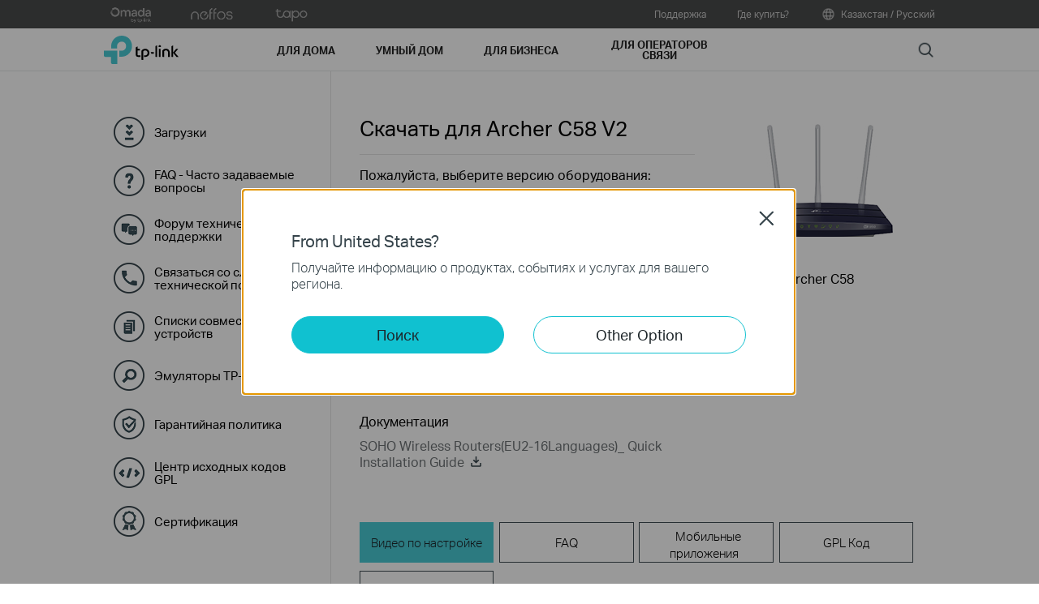

--- FILE ---
content_type: text/html; charset=UTF-8
request_url: https://www.tp-link.com/kz/support/download/archer-c58/v2/
body_size: 31146
content:
<!DOCTYPE html>
<html lang="ru-kz" xml:lang="ru-kz" class="lang-ru-kz site-47">
<head>
  <link rel="canonical" href="https://www.tp-link.com/kz/support/download/archer-c58/" />
  <meta charset="utf-8" />
<meta http-equiv="X-UA-Compatible" content="IE=edge,chrome=1" />
<meta name="viewport" content="width=device-width, minimum-scale=1, initial-scale=1, user-scalable=no" />
<meta name="SiteID" content="47" value="47" /><meta name="AppPath" content="kz" value="kz" /><title>Скачать для Archer C58 | TP-Link Қазақстан Республикасы</title>
<meta name="description" content="TP Link - Download Center Detail" />
<meta property="og:title" content="Скачать для Archer C58 | TP-Link Қазақстан Республикасы" />
<meta property="og:description" content="TP Link - Download Center Detail" />
<meta property="og:image" content="https://static.tp-link.com/Archer-C58_2.0_1493955419320m.jpg" />
<meta property="og:type" content="website" />
<meta property="og:url" content="https://www.tp-link.com/kz/support/download/archer-c58/v2/" />
<meta property="og:site_name" content="TP-Link" />
<meta name="application-name" content="TP-Link" />
<link rel="shortcut icon" href="https://static.tp-link.com/favicon.ico" type="image/x-icon" />
<link rel="stylesheet" href="https://static.tp-link.com/res/style/css/main.css?202411" />
<!--[if lt IE 9]>
<script src="https://static.tp-link.com/assets/js/hack/html5shiv.js"></script><script src="https://static.tp-link.com/assets/js/hack/selectivizr-min.js"></script>
<![endif]-->
<script src="https://static.tp-link.com/assets/js/jquery/jquery-1.9.1.min.js"></script>
  <link rel="stylesheet" href="https://static.tp-link.com/assets/css/support-detail.css?20250714">
  <script src="https://static.tp-link.com/res/js/pageext/tpweb.js?20250714"></script>
  <script src="https://static.tp-link.com/assets/js/support-detail.js?20250714"></script>
  <script src="https://static.tp-link.com/assets/js/faqs-filter.js?20250714"></script>
  <script src="https://static.tp-link.com/assets/js/related-document.js?20250714"></script>
  <script>var model_class_name = 'wi-fi-routers';</script>
</head>
<body class="no-viewport soho">
  <div class="page-content-wrapper">
    <!--[if lte IE 9]>
<p style="text-align:center;padding:0.5em 6%;margin:0;color:#fefefe;background:#aaa;">You are using an outdated browser. Please <a href="http://www.microsoft.com/download/internet-explorer.aspx" target="_blank">upgrade your browser</a> to improve your experience.</p>
<![endif]-->
<link rel="stylesheet" href="https://static.tp-link.com/assets/css/common.css?20250718" />
  <noscript><p style="text-align:center;padding:0.5em 6%;margin:0;color:#fefefe;background:#aaa;">Your browser does not support JavaScript. Please turn it on for the best experience.</p></noscript>
  <script src="https://static.tp-link.com/res/js/pageext/main.js?20250702"></script>
<header class="tp-soho-header" id="headerContainer">
  <a href="#main-content" class="tp-ada-hidden skip-to-main-button" lang="en">Click to skip the navigation bar</a>
  <div id="tp-top">
    <div class="tp-container">
      <div class="tp-container-inner">
        <div class="tp-top-brand">
          <ul class="tp-top-brand-list">
                <li class="tp-top-list-item tp-top-brand-item">
                  <a aria-label="omada official website " class="ga-click tp-top-link tp-top-logo icon-upper-menu-omada" data-vars-event-category="SOHO_Header-Brand_omada" data-vars-event-label="https://www.omadanetworks.com/kz/" href="https://www.omadanetworks.com/kz/">&nbsp;</a>
                </li>
                <li class="tp-top-list-item tp-top-brand-item">
                  <a aria-label="neffos official website " class="ga-click tp-top-link tp-top-logo icon-upper-menu-neffos" data-vars-event-category="SOHO_Header-Brand_neffos" data-vars-event-label="https://www.neffos.com/kz/" href="https://www.neffos.com/kz/">&nbsp;</a>
                </li>
                <li class="tp-top-list-item tp-top-brand-item">
                  <a aria-label="tapo official website " class="ga-click tp-top-link tp-top-logo icon-upper-menu-tapo" data-vars-event-category="SOHO_Header-Brand_tapo" data-vars-event-label="https://www.tapo.com/kz/" href="https://www.tapo.com/kz/">&nbsp;</a>
                </li>
          </ul>
        </div>
        <div class="tp-top-site">
            <span data-id="function-support">
              <a   class="tp-top-link ga-click" data-vars-event-category="SOHO_Header-Menu_function-support" data-vars-event-label="/kz/support/" href="/kz/support/">Поддержка</a>
                <img role="button" aria-expanded="false" class="arrow-img tp-ada-hiddenButton" tabindex="0" src="https://static.tp-link.com/assets/images/icon/arrow-white-down.svg" alt="Поддержка">
              <div class="tp-top-sub-nav">
                <ol>
                  <li><a class="ga-click" data-vars-event-category="SOHO_Header-Menu_function-all-support" data-vars-event-label="/kz/support/" href="/kz/support/">Вся поддержка</a></li>
                  <li><a class="ga-click" data-vars-event-category="SOHO_Header-Menu_function-download-center" data-vars-event-label="/kz/support/download/" href="/kz/support/download/">Загрузки</a></li>
                  <li><a class="ga-click" data-vars-event-category="SOHO_Header-Menu_function-faqs" data-vars-event-label="/kz/support/faq/" href="/kz/support/faq/">FAQ - Часто задаваемые вопросы</a></li>
                  <li><a class="ga-click" data-vars-event-category="SOHO_Header-Menu_function-forum" data-vars-event-label="https://community.tp-link.com" href="https://community.tp-link.com">Форум технической поддержки</a></li>
                  <li><a class="ga-click" data-vars-event-category="SOHO_Header-Menu_function-tech-support" data-vars-event-label="/kz/support/contact-technical-support/" href="/kz/support/contact-technical-support/">Связаться со службой технической поддержки</a></li>
                  <li><a class="ga-click" data-vars-event-category="SOHO_Header-Menu_function-comp-list" data-vars-event-label="/kz/support/compatibility-list/" href="/kz/support/compatibility-list/">Списки совместимых устройств</a></li>
                </ol>
              </div>
            </span>
            <span data-id="function-whereToBuy">
              <a   class="tp-top-link ga-click" data-vars-event-category="SOHO_Header-Menu_function-whereToBuy" data-vars-event-label="/kz/where-to-buy/" href="/kz/where-to-buy/">Где купить?</a>
            </span>
          <span>
            <a data-vars-event-category="SOHO_Header-ChooseLocation" data-vars-event-label="/kz/choose-your-location/" href="/kz/choose-your-location/" class="tp-top-link ga-click">
              <i class="tp-global"></i>
              Казахстан / Русский</a>
          </span>
        </div>
      </div>
    </div>
  </div>
  <div class="tp-soho-header-main">
    <div class="tp-container tp-soho-header-container">
      <div class="tp-soho-logo-box">
        <a aria-label="TP-Link, Reliably Smart" class="ga-click tp-soho-logo" data-vars-event-category="SOHO_Header-Logo" data-vars-event-label="/kz/" href="/kz/">TP-Link, Reliably Smart</a>
      </div>
      <div class="tp-soho-header-box">
        <nav class="tp-soho-nav-box">
          <ul class="tp-soho-nav">
            <li class="tp-soho-nav-li" data-id="for-home" >
                <span class="tp-soho-firstmenu">
                  <span>Для дома</span>
                </span>

                <img role="button" aria-expanded="false" class="arrow-img tp-ada-hiddenButton" tabindex="0" src="https://static.tp-link.com/assets/images/icon/arrow-gray-down.svg" alt=" Для дома menu">
                <div class="tp-soho-sub-nav">
                <div class="tp-soho-sub-menu">
                  <div class="tp-container">
                    <div class="tp-container-inner">
                      <ul class="tp-soho-sub-menu-list">
                          <li>
                            
                            <a class="ga-click" data-vars-event-category="SOHO_Header-Menu_bulletin-wifi7" data-vars-event-label="/kz/wifi7/" href="/kz/wifi7/">WiFi 7</a>
                          </li>
                          <li>
                            <span class="line"></span>
                          </li>
                          <li>
                            
                            <a class="ga-click" data-vars-event-category="SOHO_Header-Menu_bulletin-wifi6" data-vars-event-label="/kz/wifi6/" href="/kz/wifi6/">Обновись до WiFi 6</a>
                          </li>
                          <li>
                            <span class="line"></span>
                          </li>
                          <li>
                            
                            <a class="ga-click" data-vars-event-category="SOHO_Header-Menu_bulletin-onemesh" data-vars-event-label="/kz/onemesh/" href="/kz/onemesh/">OneMesh</a>
                          </li>
                          <li>
                            <span class="line"></span>
                          </li>
                          <li>
                            
                            <a class="ga-click" data-vars-event-category="SOHO_Header-Menu_bulletin-setup-video" data-vars-event-label="/kz/support/setup-video/" href="/kz/support/setup-video/">Видео по настройке</a>
                          </li>
                          <li>
                            <span class="line"></span>
                          </li>
                          <li>
                            
                            <a class="ga-click" data-vars-event-category="SOHO_Header-Menu_bulletin-homecare" data-vars-event-label="/kz/homecare/" href="/kz/homecare/">HomeCare</a>
                          </li>
                          <li>
                            <span class="line"></span>
                          </li>
                          <li>
                            
                            <a class="ga-click" data-vars-event-category="SOHO_Header-Menu_bulletin-homeshield" data-vars-event-label="/kz/homeshield/" href="/kz/homeshield/">HomeShield</a>
                          </li>
                          <li>
                            <span class="line"></span>
                          </li>
                          <li>
                            
                            <a class="ga-click" data-vars-event-category="SOHO_Header-Menu_bulletin--aidrivenmesh" data-vars-event-label="/kz/mesh/ai-driven-mesh/" href="/kz/mesh/ai-driven-mesh/">Умные Mesh-сети</a>
                          </li>
                      </ul>
                    </div>
                  </div>
                </div>
                <div>
                  <div class="tp-container">
                    <div class="tp-container-inner">
                      <div class="tp-soho-sub-list-wrapper">
                        <div class="tp-soho-sub-list">
                            <div class="tp-soho-sub-item">
                              <div class="tp-soho-sub-item-wrapper">
                                <div class="tp-soho-sub-item-img">
                                  <div class="tp-soho-sub-item-img-box">
                                    <a aria-label="Домашние Mesh-системы Wi-Fi" class="ga-click tp-soho-sub-item-img-link" data-vars-event-category="SOHO_Header-Menu_whole-home-wifi" data-vars-event-label="/kz/deco-mesh-wifi/" href="/kz/deco-mesh-wifi/" style='background-image:url("https://static.tp-link.com/deco_1594201901325q.png")'></a>
                                  </div>
                                </div>
                                <div class="tp-soho-sub-item-text">
                                  <p class="tp-soho-sub-item-title">
                                    <a class="ga-click" data-vars-event-category="SOHO_Header-Menu_whole-home-wifi" data-vars-event-label="/kz/deco-mesh-wifi/" href="/kz/deco-mesh-wifi/">Домашние Mesh-системы Wi-Fi</a>
                                  </p>
                                  <p class="tp-soho-sub-item-slogan">Wi-Fi для всего дома</p>
                                  <ul>
                                    <li><a class="ga-click" data-vars-event-category="SOHO_Header-Menu_deco" data-vars-event-label="/kz/home-networking/deco/" href="/kz/home-networking/deco/">Все комплекты Deco</a></li>
                                    <li><a class="ga-click" data-vars-event-category="SOHO_Header-Menu_wifi7-mesh" data-vars-event-label="/kz/home-networking/deco/?filterby=6271" href="/kz/home-networking/deco/?filterby=6271">Mesh-системы Wi-Fi 7</a></li>
                                    <li><a class="ga-click" data-vars-event-category="SOHO_Header-Menu_wifi6-6e-mesh" data-vars-event-label="/kz/home-networking/deco/?filterby=6093%7C5730" href="/kz/home-networking/deco/?filterby=6093%7C5730">Mesh-системы Wi-Fi 6/6E</a></li>
                                    <li><a class="ga-click" data-vars-event-category="SOHO_Header-Menu_wifi5-mesh" data-vars-event-label="/kz/home-networking/deco/?filterby=4809" href="/kz/home-networking/deco/?filterby=4809">Mesh-системы Wi-Fi 5</a></li>
                                    <li><a class="ga-click" data-vars-event-category="SOHO_Header-Menu_outdoor-mesh" data-vars-event-label="/kz/home-networking/deco/?filterby=6524" href="/kz/home-networking/deco/?filterby=6524">Наружные Mesh-системы</a></li>
                                    <li><a class="ga-click" data-vars-event-category="SOHO_Header-Menu_5g-4g-dsl-mesh" data-vars-event-label="/kz/home-networking/deco/?filterby=6526" href="/kz/home-networking/deco/?filterby=6526">Mesh-системы 5G/4G/DSL</a></li>
                                  </ul>
                                </div>
                              </div>
                            </div>
                            <div class="tp-soho-sub-item">
                              <div class="tp-soho-sub-item-wrapper">
                                <div class="tp-soho-sub-item-img">
                                  <div class="tp-soho-sub-item-img-box">
                                    <a aria-label="Маршрутизаторы" class="ga-click tp-soho-sub-item-img-link" data-vars-event-category="SOHO_Header-Menu_new-routers" data-vars-event-label="/kz/explore/wifi-router/" href="/kz/explore/wifi-router/" style='background-image:url("https://static.tp-link.com/routers_1594201913021b.png")'></a>
                                  </div>
                                </div>
                                <div class="tp-soho-sub-item-text">
                                  <p class="tp-soho-sub-item-title">
                                    <a class="ga-click" data-vars-event-category="SOHO_Header-Menu_new-routers" data-vars-event-label="/kz/explore/wifi-router/" href="/kz/explore/wifi-router/">Маршрутизаторы</a>
                                  </p>
                                  <p class="tp-soho-sub-item-slogan">Создайте быструю и надежную сеть</p>
                                  <ul>
                                    <li><a class="ga-click" data-vars-event-category="SOHO_Header-Menu_wi-fi-routers" data-vars-event-label="/kz/home-networking/wifi-router/" href="/kz/home-networking/wifi-router/">Все маршрутизаторы Wi-Fi</a></li>
                                    <li><a class="ga-click" data-vars-event-category="SOHO_Header-Menu_wifi-7-routers" data-vars-event-label="/kz/home-networking/wifi-router/?filterby=6271" href="/kz/home-networking/wifi-router/?filterby=6271">Маршрутизаторы Wi-Fi 7</a></li>
                                    <li><a class="ga-click" data-vars-event-category="SOHO_Header-Menu_wifi-6-routers" data-vars-event-label="/kz/home-networking/wifi-router/?filterby=5730" href="/kz/home-networking/wifi-router/?filterby=5730">Маршрутизаторы Wi-Fi 6</a></li>
                                    <li><a class="ga-click" data-vars-event-category="SOHO_Header-Menu_wifi-5-routers" data-vars-event-label="/kz/home-networking/wifi-router/?filterby=4809" href="/kz/home-networking/wifi-router/?filterby=4809">Маршрутизаторы Wi-Fi 5</a></li>
                                    <li><a class="ga-click" data-vars-event-category="SOHO_Header-Menu_vpn-router-1" data-vars-event-label="/kz/home-networking/wifi-router/?filterby=AND%7C6111%7C6112" href="/kz/home-networking/wifi-router/?filterby=AND%7C6111%7C6112">Маршрутизаторы с VPN</a></li>
                                    <li><a class="ga-click" data-vars-event-category="SOHO_Header-Menu_wifi-4-router" data-vars-event-label="/kz/home-networking/wifi-router/?filterby=4927" href="/kz/home-networking/wifi-router/?filterby=4927">Маршрутизаторы Wi-Fi 4</a></li>
                                    <li><a class="ga-click" data-vars-event-category="SOHO_Header-Menu_gaming-routers" data-vars-event-label="/kz/home-networking/wifi-router/?filterby=5748" href="/kz/home-networking/wifi-router/?filterby=5748">Игровые маршрутизаторы</a></li>
                                    <li><a class="ga-click" data-vars-event-category="SOHO_Header-Menu_explore-wifi-router" data-vars-event-label="/kz/explore/wifi-router/" href="/kz/explore/wifi-router/">Ваш выбор</a></li>
                                    <li><a class="ga-click" data-vars-event-category="SOHO_Header-Menu_portable-travel-routers" data-vars-event-label="/kz/home-networking/wifi-router/?filterby=5973" href="/kz/home-networking/wifi-router/?filterby=5973">Портативные маршрутизаторы</a></li>
                                    <li><a class="ga-click" data-vars-event-category="SOHO_Header-Menu_easy-mesh-routers" data-vars-event-label="/kz/easymesh/product-list/#wi-fi-routers" href="/kz/easymesh/product-list/#wi-fi-routers">Маршрутизаторы EasyMesh</a></li>
                                  </ul>
                                </div>
                              </div>
                            </div>
                            <div class="tp-soho-sub-item">
                              <div class="tp-soho-sub-item-wrapper">
                                <div class="tp-soho-sub-item-img">
                                  <div class="tp-soho-sub-item-img-box">
                                    <a aria-label="Модемы/Шлюзы" class="ga-click tp-soho-sub-item-img-link" data-vars-event-category="SOHO_Header-Menu_modems-gateways" data-vars-event-label="/kz/home-networking/all-gateways/" href="/kz/home-networking/all-gateways/" style='background-image:url("https://static.tp-link.com/gateways_1594201973107v.png")'></a>
                                  </div>
                                </div>
                                <div class="tp-soho-sub-item-text">
                                  <p class="tp-soho-sub-item-title">
                                    <a class="ga-click" data-vars-event-category="SOHO_Header-Menu_modems-gateways" data-vars-event-label="/kz/home-networking/all-gateways/" href="/kz/home-networking/all-gateways/">Модемы/Шлюзы</a>
                                  </p>
                                  <p class="tp-soho-sub-item-slogan">Ваше окно в Интернет</p>
                                  <ul>
                                    <li><a class="ga-click" data-vars-event-category="SOHO_Header-Menu_dsl-modems-&-routers" data-vars-event-label="/kz/home-networking/dsl-modem-router/" href="/kz/home-networking/dsl-modem-router/">Маршрутизаторы ADSL/VDSL</a></li>
                                    <li><a class="ga-click" data-vars-event-category="SOHO_Header-Menu_c-5g-4g-routers" data-vars-event-label="/kz/home-networking/5g-4g-router/" href="/kz/home-networking/5g-4g-router/">Маршрутизаторы 5G/4G</a></li>
                                    <li><a class="ga-click" data-vars-event-category="SOHO_Header-Menu_lte-3g" data-vars-event-label="/kz/home-networking/lte-3g/" href="/kz/home-networking/lte-3g/">Оборудование Mi-Fi</a></li>
                                  </ul>
                                </div>
                              </div>
                            </div>
                            <div class="tp-soho-sub-item">
                              <div class="tp-soho-sub-item-wrapper">
                                <div class="tp-soho-sub-item-img">
                                  <div class="tp-soho-sub-item-img-box">
                                    <a aria-label="Расширение сети" class="ga-click tp-soho-sub-item-img-link" data-vars-event-category="SOHO_Header-Menu_network-expansion" data-vars-event-label="/kz/home-networking/all-network-expansion/" href="/kz/home-networking/all-network-expansion/" style='background-image:url("https://static.tp-link.com/expansions_1594201987010a.png")'></a>
                                  </div>
                                </div>
                                <div class="tp-soho-sub-item-text">
                                  <p class="tp-soho-sub-item-title">
                                    <a class="ga-click" data-vars-event-category="SOHO_Header-Menu_network-expansion" data-vars-event-label="/kz/home-networking/all-network-expansion/" href="/kz/home-networking/all-network-expansion/">Расширение сети</a>
                                  </p>
                                  <p class="tp-soho-sub-item-slogan">Легкий путь расширения и улучшения Вашей сети</p>
                                  <ul>
                                    <li><a class="ga-click" data-vars-event-category="SOHO_Header-Menu_range-extenders" data-vars-event-label="/kz/home-networking/range-extender/" href="/kz/home-networking/range-extender/">Усилители Wi-Fi</a></li>
                                    <li><a class="ga-click" data-vars-event-category="SOHO_Header-Menu_powerline-adapters" data-vars-event-label="/kz/home-networking/powerline/" href="/kz/home-networking/powerline/">Адаптеры Powerline</a></li>
                                    <li><a class="ga-click" data-vars-event-category="SOHO_Header-Menu_access-points" data-vars-event-label="/kz/home-networking/access-point/" href="/kz/home-networking/access-point/">Точки доступа</a></li>
                                  </ul>
                                </div>
                              </div>
                            </div>
                          </div>
                          <div class="tp-soho-sub-list">
                            <div class="tp-soho-sub-item">
                              <div class="tp-soho-sub-item-wrapper">
                                <div class="tp-soho-sub-item-img">
                                  <div class="tp-soho-sub-item-img-box">
                                    <a aria-label="Коммутаторы SOHO" class="ga-click tp-soho-sub-item-img-link" data-vars-event-category="SOHO_Header-Menu_home-switches" data-vars-event-label="/kz/home-networking/soho-switch/" href="/kz/home-networking/soho-switch/" style='background-image:url("https://static.tp-link.com/soho-switches_1594201998968q.png")'></a>
                                  </div>
                                </div>
                                <div class="tp-soho-sub-item-text">
                                  <p class="tp-soho-sub-item-title">
                                    <a class="ga-click" data-vars-event-category="SOHO_Header-Menu_home-switches" data-vars-event-label="/kz/home-networking/soho-switch/" href="/kz/home-networking/soho-switch/">Коммутаторы SOHO</a>
                                  </p>
                                  <p class="tp-soho-sub-item-slogan">Обеспечьте свой дом надежными проводными соединениями</p>
                                  <ul>
                                    <li><a class="ga-click" data-vars-event-category="SOHO_Header-Menu_c-5-port-switches" data-vars-event-label="/kz/home-networking/soho-switch/?filterby=4996" href="/kz/home-networking/soho-switch/?filterby=4996">5-портовые коммутаторы</a></li>
                                    <li><a class="ga-click" data-vars-event-category="SOHO_Header-Menu_c-8-port-switches" data-vars-event-label="/kz/home-networking/soho-switch/?filterby=5889" href="/kz/home-networking/soho-switch/?filterby=5889">8-портовые коммутаторы</a></li>
                                  </ul>
                                </div>
                              </div>
                            </div>
                            <div class="tp-soho-sub-item">
                              <div class="tp-soho-sub-item-wrapper">
                                <div class="tp-soho-sub-item-img">
                                  <div class="tp-soho-sub-item-img-box">
                                    <a aria-label="Адаптеры" class="ga-click tp-soho-sub-item-img-link" data-vars-event-category="SOHO_Header-Menu_all-adapter" data-vars-event-label="/kz/home-networking/all-adapter/" href="/kz/home-networking/all-adapter/" style='background-image:url("https://static.tp-link.com/adapters_1594202045743d.png")'></a>
                                  </div>
                                </div>
                                <div class="tp-soho-sub-item-text">
                                  <p class="tp-soho-sub-item-title">
                                    <a class="ga-click" data-vars-event-category="SOHO_Header-Menu_all-adapter" data-vars-event-label="/kz/home-networking/all-adapter/" href="/kz/home-networking/all-adapter/">Адаптеры</a>
                                  </p>
                                  <p class="tp-soho-sub-item-slogan">Обеспечьте свои устройства подключением к быстрому Wi-Fi</p>
                                  <ul>
                                    <li><a class="ga-click" data-vars-event-category="SOHO_Header-Menu_adapters" data-vars-event-label="/kz/home-networking/adapter/" href="/kz/home-networking/adapter/">Адаптеры USB</a></li>
                                    <li><a class="ga-click" data-vars-event-category="SOHO_Header-Menu_high-power-adapters" data-vars-event-label="/kz/home-networking/high-power-adapter/" href="/kz/home-networking/high-power-adapter/">Адаптеры USB высокого усиления</a></li>
                                    <li><a class="ga-click" data-vars-event-category="SOHO_Header-Menu_pci-adapters" data-vars-event-label="/kz/home-networking/pci-adapter/" href="/kz/home-networking/pci-adapter/">Адаптеры PCIe</a></li>
                                  </ul>
                                </div>
                              </div>
                            </div>
                            <div class="tp-soho-sub-item">
                              <div class="tp-soho-sub-item-wrapper">
                                <div class="tp-soho-sub-item-img">
                                  <div class="tp-soho-sub-item-img-box">
                                    <a aria-label="Аксессуары" class="ga-click tp-soho-sub-item-img-link" data-vars-event-category="SOHO_Header-Menu_new-accessories" data-vars-event-label="/kz/home-networking/all-accessories/" href="/kz/home-networking/all-accessories/" style='background-image:url("https://static.tp-link.com/accessories_1594202064795y.png")'></a>
                                  </div>
                                </div>
                                <div class="tp-soho-sub-item-text">
                                  <p class="tp-soho-sub-item-title">
                                    <a class="ga-click" data-vars-event-category="SOHO_Header-Menu_new-accessories" data-vars-event-label="/kz/home-networking/all-accessories/" href="/kz/home-networking/all-accessories/">Аксессуары</a>
                                  </p>
                                  <p class="tp-soho-sub-item-slogan">Все остальное, что Вам нужно для образа жизни "на связи"</p>
                                  <ul>
                                    <li><a class="ga-click" data-vars-event-category="SOHO_Header-Menu_print-servers" data-vars-event-label="/kz/home-networking/print-server/" href="/kz/home-networking/print-server/">Принт-серверы</a></li>
                                    <li><a class="ga-click" data-vars-event-category="SOHO_Header-Menu_entertainment--devices" data-vars-event-label="/kz/home-networking/entertainment-device/" href="/kz/home-networking/entertainment-device/">Устройства мультимедиа</a></li>
                                    <li><a class="ga-click" data-vars-event-category="SOHO_Header-Menu_antennas" data-vars-event-label="/kz/home-networking/antenna/" href="/kz/home-networking/antenna/">Антенны</a></li>
                                    <li><a class="ga-click" data-vars-event-category="SOHO_Header-Menu_usb-hubs" data-vars-event-label="/kz/home-networking/usb-hub/" href="/kz/home-networking/usb-hub/">Концентраторы USB</a></li>
                                    <li><a class="ga-click" data-vars-event-category="SOHO_Header-Menu_usb-converters" data-vars-event-label="/kz/home-networking/usb-converter/" href="/kz/home-networking/usb-converter/">Адаптеры USB <-> LAN</a></li>
                                  </ul>
                                </div>
                              </div>
                            </div>
                        </div>
                      </div>
                    </div>
                  </div>
                </div>
              </div>
            </li>
            <li class="tp-soho-nav-li" data-id="smart-home" >
                <span class="tp-soho-firstmenu">
                  <span>Умный дом</span>
                </span>

                <img role="button" aria-expanded="false" class="arrow-img tp-ada-hiddenButton" tabindex="0" src="https://static.tp-link.com/assets/images/icon/arrow-gray-down.svg" alt=" Умный дом menu">
                <div class="tp-soho-sub-nav">
                <div class="tp-soho-sub-menu">
                  <div class="tp-container">
                    <div class="tp-container-inner">
                      <ul class="tp-soho-sub-menu-list">
                          <li>
                            <i class="tp-soho-sub-menu-item-icon">&nbsp;</i>
                            <a class="ga-click" data-vars-event-category="SOHO_Header-Menu_bulletin-Matter" data-vars-event-label="/kz/technology/matter/" href="/kz/technology/matter/">Matter</a>
                          </li>
                          <li>
                            <span class="line"></span>
                          </li>
                          <li>
                            
                            <a class="ga-click" data-vars-event-category="SOHO_Header-Menu_bulletin-smart-actions" data-vars-event-label="/kz/technology/tapo-smart-action/" href="/kz/technology/tapo-smart-action/">Smart Actions 2.0</a>
                          </li>
                          <li>
                            <span class="line"></span>
                          </li>
                          <li>
                            
                            <a class="ga-click" data-vars-event-category="SOHO_Header-Menu_bulletin-tapo-privacy-security" data-vars-event-label="/kz/technology/tapo-privacy/" href="/kz/technology/tapo-privacy/">Tapo Privacy and Security</a>
                          </li>
                          <li>
                            <span class="line"></span>
                          </li>
                          <li>
                            
                            <a class="ga-click" data-vars-event-category="SOHO_Header-Menu_bulletin-tapo" data-vars-event-label="https://www.tapo.com/kz" href="https://www.tapo.com/kz">Tapo Smart</a>
                          </li>
                      </ul>
                    </div>
                  </div>
                </div>
                <div>
                  <div class="tp-container">
                    <div class="tp-container-inner">
                      <div class="tp-soho-sub-list-wrapper">
                        <div class="tp-soho-sub-list">
                            <div class="tp-soho-sub-item">
                              <div class="tp-soho-sub-item-wrapper">
                                <div class="tp-soho-sub-item-img">
                                  <div class="tp-soho-sub-item-img-box">
                                    <a aria-label="Облачные камеры" class="ga-click tp-soho-sub-item-img-link" data-vars-event-category="SOHO_Header-Menu_cloud-cameras" data-vars-event-label="/kz/home-networking/cloud-camera/" href="/kz/home-networking/cloud-camera/" style='background-image:url("https://static.tp-link.com/с200_1606466205587d.png")'></a>
                                  </div>
                                </div>
                                <div class="tp-soho-sub-item-text">
                                  <p class="tp-soho-sub-item-title">
                                    <a class="ga-click" data-vars-event-category="SOHO_Header-Menu_cloud-cameras" data-vars-event-label="/kz/home-networking/cloud-camera/" href="/kz/home-networking/cloud-camera/">Облачные камеры</a>
                                  </p>
                                  <p class="tp-soho-sub-item-slogan">Следите за тем, что имеет для Вас значение</p>
                                </div>
                              </div>
                            </div>
                            <div class="tp-soho-sub-item">
                              <div class="tp-soho-sub-item-wrapper">
                                <div class="tp-soho-sub-item-img">
                                  <div class="tp-soho-sub-item-img-box">
                                    <a aria-label="Умные розетки" class="ga-click tp-soho-sub-item-img-link" data-vars-event-category="SOHO_Header-Menu_smart-plugs" data-vars-event-label="/kz/home-networking/smart-plug/" href="/kz/home-networking/smart-plug/" style='background-image:url("https://static.tp-link.com/Plug_1595491092224l.jpg")'></a>
                                  </div>
                                </div>
                                <div class="tp-soho-sub-item-text">
                                  <p class="tp-soho-sub-item-title">
                                    <a class="ga-click" data-vars-event-category="SOHO_Header-Menu_smart-plugs" data-vars-event-label="/kz/home-networking/smart-plug/" href="/kz/home-networking/smart-plug/">Умные розетки</a>
                                  </p>
                                  <p class="tp-soho-sub-item-slogan">Сделайте свои домашние устройства умнее</p>
                                </div>
                              </div>
                            </div>
                            <div class="tp-soho-sub-item">
                              <div class="tp-soho-sub-item-wrapper">
                                <div class="tp-soho-sub-item-img">
                                  <div class="tp-soho-sub-item-img-box">
                                    <a aria-label="Умное освещение" class="ga-click tp-soho-sub-item-img-link" data-vars-event-category="SOHO_Header-Menu_smart-bulbs" data-vars-event-label="/kz/home-networking/smart-bulb/" href="/kz/home-networking/smart-bulb/" style='background-image:url("https://static.tp-link.com/upload/menu/Tapo_Series_20220516081658l.jpg")'></a>
                                  </div>
                                </div>
                                <div class="tp-soho-sub-item-text">
                                  <p class="tp-soho-sub-item-title">
                                    <a class="ga-click" data-vars-event-category="SOHO_Header-Menu_smart-bulbs" data-vars-event-label="/kz/home-networking/smart-bulb/" href="/kz/home-networking/smart-bulb/">Умное освещение</a>
                                  </p>
                                  <p class="tp-soho-sub-item-slogan">Сделайте свой дом ярче с умом</p>
                                </div>
                              </div>
                            </div>
                            <div class="tp-soho-sub-item">
                              <div class="tp-soho-sub-item-wrapper">
                                <div class="tp-soho-sub-item-img">
                                  <div class="tp-soho-sub-item-img-box">
                                    <a aria-label="Умные IoT-хабы" class="ga-click tp-soho-sub-item-img-link" data-vars-event-category="SOHO_Header-Menu_smart-hub" data-vars-event-label="/kz/home-networking/smart-hub/" href="/kz/home-networking/smart-hub/" style='background-image:url("https://static.tp-link.com/upload/menu/smarthub-icon3_20220802064131f.png")'></a>
                                  </div>
                                </div>
                                <div class="tp-soho-sub-item-text">
                                  <p class="tp-soho-sub-item-title">
                                    <a class="ga-click" data-vars-event-category="SOHO_Header-Menu_smart-hub" data-vars-event-label="/kz/home-networking/smart-hub/" href="/kz/home-networking/smart-hub/">Умные IoT-хабы</a>
                                  </p>
                                  <p class="tp-soho-sub-item-slogan">С легкостью соедините всё</p>
                                </div>
                              </div>
                            </div>
                          </div>
                          <div class="tp-soho-sub-list">
                            <div class="tp-soho-sub-item">
                              <div class="tp-soho-sub-item-wrapper">
                                <div class="tp-soho-sub-item-img">
                                  <div class="tp-soho-sub-item-img-box">
                                    <a aria-label="Умные датчики" class="ga-click tp-soho-sub-item-img-link" data-vars-event-category="SOHO_Header-Menu_smart-sensors" data-vars-event-label="/kz/smart-home/smart-sensor/" href="/kz/smart-home/smart-sensor/" style='background-image:url("https://static.tp-link.com/KT100_1610093967712f.jpg")'></a>
                                  </div>
                                </div>
                                <div class="tp-soho-sub-item-text">
                                  <p class="tp-soho-sub-item-title">
                                    <a class="ga-click" data-vars-event-category="SOHO_Header-Menu_smart-sensors" data-vars-event-label="/kz/smart-home/smart-sensor/" href="/kz/smart-home/smart-sensor/">Умные датчики</a>
                                  </p>
                                  <p class="tp-soho-sub-item-slogan">Беззаботная домашняя автоматизация</p>
                                </div>
                              </div>
                            </div>
                            <div class="tp-soho-sub-item">
                              <div class="tp-soho-sub-item-wrapper">
                                <div class="tp-soho-sub-item-img">
                                  <div class="tp-soho-sub-item-img-box">
                                    <a aria-label="Умные выключатели" class="ga-click tp-soho-sub-item-img-link" data-vars-event-category="SOHO_Header-Menu_home-smart-switches" data-vars-event-label="/kz/home-networking/smart-switch/" href="/kz/home-networking/smart-switch/" style='background-image:url("https://static.tp-link.com/smart-switches_1594202137573s.png")'></a>
                                  </div>
                                </div>
                                <div class="tp-soho-sub-item-text">
                                  <p class="tp-soho-sub-item-title">
                                    <a class="ga-click" data-vars-event-category="SOHO_Header-Menu_home-smart-switches" data-vars-event-label="/kz/home-networking/smart-switch/" href="/kz/home-networking/smart-switch/">Умные выключатели</a>
                                  </p>
                                  <p class="tp-soho-sub-item-slogan">Больше, чем просто включение и выключение</p>
                                </div>
                              </div>
                            </div>
                            <div class="tp-soho-sub-item">
                              <div class="tp-soho-sub-item-wrapper">
                                <div class="tp-soho-sub-item-img">
                                  <div class="tp-soho-sub-item-img-box">
                                    <a aria-label="Умные термостаты" class="ga-click tp-soho-sub-item-img-link" data-vars-event-category="SOHO_Header-Menu_smart-thermostat" data-vars-event-label="/kz/home-networking/smart-thermostat/" href="/kz/home-networking/smart-thermostat/" style='background-image:url("https://static.tp-link.com/upload/menu/ke100_20220826070540y.png")'></a>
                                  </div>
                                </div>
                                <div class="tp-soho-sub-item-text">
                                  <p class="tp-soho-sub-item-title">
                                    <a class="ga-click" data-vars-event-category="SOHO_Header-Menu_smart-thermostat" data-vars-event-label="/kz/home-networking/smart-thermostat/" href="/kz/home-networking/smart-thermostat/">Умные термостаты</a>
                                  </p>
                                  <p class="tp-soho-sub-item-slogan">Ежедневный комфорт и экономия</p>
                                </div>
                              </div>
                            </div>
                            <div class="tp-soho-sub-item">
                              <div class="tp-soho-sub-item-wrapper">
                                <div class="tp-soho-sub-item-img">
                                  <div class="tp-soho-sub-item-img-box">
                                    <a aria-label="Роботы-пылесосы" class="ga-click tp-soho-sub-item-img-link" data-vars-event-category="SOHO_Header-Menu_smart-robot-vacuum" data-vars-event-label="/kz/smart-home/all-robot-vacuum/" href="/kz/smart-home/all-robot-vacuum/" style='background-image:url("https://static.tp-link.com/upload/menu/Tapo-RV30-Plus(EU)1.0-R-Package_20221028092209u.png")'></a>
                                  </div>
                                </div>
                                <div class="tp-soho-sub-item-text">
                                  <p class="tp-soho-sub-item-title">
                                    <a class="ga-click" data-vars-event-category="SOHO_Header-Menu_smart-robot-vacuum" data-vars-event-label="/kz/smart-home/all-robot-vacuum/" href="/kz/smart-home/all-robot-vacuum/">Роботы-пылесосы</a>
                                  </p>
                                  <p class="tp-soho-sub-item-slogan">Ежедневная уборка стала проще</p>
                                  <ul>
                                    <li><a class="ga-click" data-vars-event-category="SOHO_Header-Menu_robot-vacuum" data-vars-event-label="/kz/smart-home/robot-vacuum/" href="/kz/smart-home/robot-vacuum/">Роботы-пылесосы</a></li>
                                    <li><a class="ga-click" data-vars-event-category="SOHO_Header-Menu_robot-vacuum-accessory" data-vars-event-label="/kz/smart-home/robot-vacuum-accessory/" href="/kz/smart-home/robot-vacuum-accessory/">Аксессуары для роботов-пылесосов</a></li>
                                  </ul>
                                </div>
                              </div>
                            </div>
                          </div>
                          <div class="tp-soho-sub-list">
                            <div class="tp-soho-sub-item">
                              <div class="tp-soho-sub-item-wrapper">
                                <div class="tp-soho-sub-item-img">
                                  <div class="tp-soho-sub-item-img-box">
                                    <a aria-label="Умные дверные звонки" class="ga-click tp-soho-sub-item-img-link" data-vars-event-category="SOHO_Header-Menu_smart-doorbell" data-vars-event-label="/kz/smart-home/smart-doorbell/" href="/kz/smart-home/smart-doorbell/" style='background-image:url("https://static.tp-link.com/upload/image-header/Tapo-D235_UN_1.0_overview_normal_20240610183914q.png")'></a>
                                  </div>
                                </div>
                                <div class="tp-soho-sub-item-text">
                                  <p class="tp-soho-sub-item-title">
                                    <a class="ga-click" data-vars-event-category="SOHO_Header-Menu_smart-doorbell" data-vars-event-label="/kz/smart-home/smart-doorbell/" href="/kz/smart-home/smart-doorbell/">Умные дверные звонки</a>
                                  </p>
                                  <p class="tp-soho-sub-item-slogan">Умная безопасность у вашей входной двери</p>
                                </div>
                              </div>
                            </div>
                            <div class="tp-soho-sub-item">
                              <div class="tp-soho-sub-item-wrapper">
                                <div class="tp-soho-sub-item-img">
                                  <div class="tp-soho-sub-item-img-box">
                                    <a aria-label="Умные дверные замки" class="ga-click tp-soho-sub-item-img-link" data-vars-event-category="SOHO_Header-Menu_smart-door-lock" data-vars-event-label="/kz/smart-home/smart-door-lock/" href="/kz/smart-home/smart-door-lock/" style='background-image:url("https://static.tp-link.com/upload/menu/Tapo_DL110_EU_1.0_2407_overview_20240812032619y.png")'></a>
                                  </div>
                                </div>
                                <div class="tp-soho-sub-item-text">
                                  <p class="tp-soho-sub-item-title">
                                    <a class="ga-click" data-vars-event-category="SOHO_Header-Menu_smart-door-lock" data-vars-event-label="/kz/smart-home/smart-door-lock/" href="/kz/smart-home/smart-door-lock/">Умные дверные замки</a>
                                  </p>
                                  <p class="tp-soho-sub-item-slogan">Откройте умное будущее с технологиями</p>
                                </div>
                              </div>
                            </div>
                        </div>
                      </div>
                    </div>
                  </div>
                </div>
              </div>
            </li>
            <li class="tp-soho-nav-li" data-id="for-business" >
                <a class="tp-soho-firstmenu ga-click" data-vars-event-category="SOHO_Header-Menu_for-business" data-vars-event-label="https://www.omadanetworks.com/kz/" href="https://www.omadanetworks.com/kz/">
                  <span>Для бизнеса</span>
                </a>

                <img role="button" aria-expanded="false" class="arrow-img tp-ada-hiddenButton" tabindex="0" src="https://static.tp-link.com/assets/images/icon/arrow-gray-down.svg" alt=" Для бизнеса menu">
                <div class="tp-soho-sub-nav">
                <div>
                  <div class="tp-container">
                    <div class="tp-container-inner">
                      <div class="tp-soho-sub-list-wrapper">
                        <div class="tp-soho-sub-list">
                            <div class="tp-soho-sub-item">
                              <div class="tp-soho-sub-item-wrapper">
                                <div class="tp-soho-sub-item-img">
                                  <div class="tp-soho-sub-item-img-box">
                                    <a aria-label="Omada" class="ga-click tp-soho-sub-item-img-link" data-vars-event-category="SOHO_Header-Menu_omada-cloud-sdn" data-vars-event-label="/kz/business-networking/all-omada/" href="/kz/business-networking/all-omada/" style='background-image:url("https://static.tp-link.com/upload/menu/Omada_20241220024256b.png")'></a>
                                  </div>
                                </div>
                                <div class="tp-soho-sub-item-text">
                                  <p class="tp-soho-sub-item-title">
                                    <a class="ga-click" data-vars-event-category="SOHO_Header-Menu_omada-cloud-sdn" data-vars-event-label="/kz/business-networking/all-omada/" href="/kz/business-networking/all-omada/">Omada</a>
                                  </p>
                                  <p class="tp-soho-sub-item-slogan">Облачные сетевые решения для малого и среднего бизнеса</p>
                                  <ul>
                                    <li><a class="ga-click" data-vars-event-category="SOHO_Header-Menu_smb-href-omada-cloud-sdn-what" data-vars-event-label="/kz/omada-sdn/" href="/kz/omada-sdn/">Что такое Omada?</a></li>
                                    <li><a class="ga-click" data-vars-event-category="SOHO_Header-Menu_omada-acces-points" data-vars-event-label="/kz/business-networking/omada/wifi/" href="/kz/business-networking/omada/wifi/">Устройства WiFi</a></li>
                                    <li><a class="ga-click" data-vars-event-category="SOHO_Header-Menu_omada-switch" data-vars-event-label="/kz/business-networking/all-omada-switch/" href="/kz/business-networking/all-omada-switch/">Коммутаторы</a></li>
                                    <li><a class="ga-click" data-vars-event-category="SOHO_Header-Menu_omada-router" data-vars-event-label="/kz/business-networking/omada/router/" href="/kz/business-networking/omada/router/">Маршрутизаторы</a></li>
                                    <li><a class="ga-click" data-vars-event-category="SOHO_Header-Menu_omada-controllers" data-vars-event-label="/kz/business-networking/omada-controller-cloud-based/" href="/kz/business-networking/omada-controller-cloud-based/">Контроллеры</a></li>
                                    <li><a class="ga-click" data-vars-event-category="SOHO_Header-Menu_soho-smb-accessory" data-vars-event-label="/kz/business-networking/omada/accessory/" href="/kz/business-networking/omada/accessory/">Аксессуары</a></li>
                                    <li><a class="ga-click" data-vars-event-category="SOHO_Header-Menu_smb-href-omada-all-product" data-vars-event-label="/kz/business-networking/all-omada/" href="/kz/business-networking/all-omada/">Все продукты Omada</a></li>
                                  </ul>
                                </div>
                              </div>
                            </div>
                            <div class="tp-soho-sub-item">
                              <div class="tp-soho-sub-item-wrapper">
                                <div class="tp-soho-sub-item-img">
                                  <div class="tp-soho-sub-item-img-box">
                                    <a aria-label="VIGI" class="ga-click tp-soho-sub-item-img-link" data-vars-event-category="SOHO_Header-Menu_Suveillance" data-vars-event-label="https://www.vigi.com/kz/" href="https://www.vigi.com/kz/" style='background-image:url("https://static.tp-link.com/upload/menu/nav-VIGI_20231102070827c.png")'></a>
                                  </div>
                                </div>
                                <div class="tp-soho-sub-item-text">
                                  <p class="tp-soho-sub-item-title">
                                    <a class="ga-click" data-vars-event-category="SOHO_Header-Menu_Suveillance" data-vars-event-label="https://www.vigi.com/kz/" href="https://www.vigi.com/kz/">VIGI</a>
                                  </p>
                                  <p class="tp-soho-sub-item-slogan">Интеллектуальное решение для видеонаблюдения для малого и среднего бизнеса</p>
                                  <ul>
                                    <li><a class="ga-click" data-vars-event-category="SOHO_Header-Menu_soho-vigi-what-is-vigi" data-vars-event-label="https://www.vigi.com/kz/vigi/about-vigi/" href="https://www.vigi.com/kz/vigi/about-vigi/">Что такое VIGI?</a></li>
                                    <li><a class="ga-click" data-vars-event-category="SOHO_Header-Menu_vigi-network-camera" data-vars-event-label="https://www.vigi.com/kz/business-networking/vigi-network-camera/" href="https://www.vigi.com/kz/business-networking/vigi-network-camera/">IP-камеры</a></li>
                                    <li><a class="ga-click" data-vars-event-category="SOHO_Header-Menu_vigi-network-video-recorder" data-vars-event-label="https://www.vigi.com/kz/business-networking/vigi-network-video-recorder/" href="https://www.vigi.com/kz/business-networking/vigi-network-video-recorder/">Видеорегистраторы</a></li>
                                    <li><a class="ga-click" data-vars-event-category="SOHO_Header-Menu_soho-smb-surveillance-accessory" data-vars-event-label="https://www.vigi.com/kz/business-networking/vigi-accessory/" href="https://www.vigi.com/kz/business-networking/vigi-accessory/">Аксессуары</a></li>
                                    <li><a class="ga-click" data-vars-event-category="SOHO_Header-Menu_soho-smb-surveillance-software-service" data-vars-event-label="https://www.vigi.com/kz/business-networking/vigi-software-service/" href="https://www.vigi.com/kz/business-networking/vigi-software-service/">Программное обеспечение</a></li>
                                    <li><a class="ga-click" data-vars-event-category="SOHO_Header-Menu_smb-href-vigi-all-product" data-vars-event-label="https://www.vigi.com/kz/business-networking/all-vigi-surveillance/" href="https://www.vigi.com/kz/business-networking/all-vigi-surveillance/">Все продукты</a></li>
                                  </ul>
                                </div>
                              </div>
                            </div>
                            <div class="tp-soho-sub-item">
                              <div class="tp-soho-sub-item-wrapper">
                                <div class="tp-soho-sub-item-img">
                                  <div class="tp-soho-sub-item-img-box">
                                    <a aria-label="Omada SDN Pro" class="ga-click tp-soho-sub-item-img-link" data-vars-event-category="SOHO_Header-Menu_omada-pro" data-vars-event-label="/kz/business-networking/all-omada-pro/" href="/kz/business-networking/all-omada-pro/" style='background-image:url("https://static.tp-link.com/upload/menu/Omada_Pro_20241220024219n.png")'></a>
                                  </div>
                                </div>
                                <div class="tp-soho-sub-item-text">
                                  <p class="tp-soho-sub-item-title">
                                    <a class="ga-click" data-vars-event-category="SOHO_Header-Menu_omada-pro" data-vars-event-label="/kz/business-networking/all-omada-pro/" href="/kz/business-networking/all-omada-pro/">Omada SDN Pro</a>
                                  </p>
                                  <p class="tp-soho-sub-item-slogan">Интеллектуальное облачное решение для корпоративных сетей</p>
                                  <ul>
                                    <li><a class="ga-click" data-vars-event-category="SOHO_Header-Menu_smb-href-omada pro-cloud-sdn-what" data-vars-event-label="/kz/landing/omada-pro/" href="/kz/landing/omada-pro/">Что такое Omada Pro?</a></li>
                                    <li><a class="ga-click" data-vars-event-category="SOHO_Header-Menu_omada-pro-access-point" data-vars-event-label="/kz/business-networking/all-omada-pro-wifi/" href="/kz/business-networking/all-omada-pro-wifi/">Устройства WiFi</a></li>
                                    <li><a class="ga-click" data-vars-event-category="SOHO_Header-Menu_omada-pro-switch" data-vars-event-label="/kz/business-networking/all-omada-pro-switch/" href="/kz/business-networking/all-omada-pro-switch/">Коммутаторы</a></li>
                                    <li><a class="ga-click" data-vars-event-category="SOHO_Header-Menu_omada-pro-router" data-vars-event-label="/kz/business-networking/all-omada-pro-router/" href="/kz/business-networking/all-omada-pro-router/">Маршрутизаторы</a></li>
                                    <li><a class="ga-click" data-vars-event-category="SOHO_Header-Menu_omada-pro-controller" data-vars-event-label="/kz/business-networking/all-omada-pro-controller/" href="/kz/business-networking/all-omada-pro-controller/">Контроллеры</a></li>
                                    <li><a class="ga-click" data-vars-event-category="SOHO_Header-Menu_smb-href-omada-pro-all-product" data-vars-event-label="/kz/business-networking/all-omada-pro/" href="/kz/business-networking/all-omada-pro/">Все продукты</a></li>
                                  </ul>
                                </div>
                              </div>
                            </div>
                            <div class="tp-soho-sub-item">
                              <div class="tp-soho-sub-item-wrapper">
                                <div class="tp-soho-sub-item-img">
                                  <div class="tp-soho-sub-item-img-box">
                                    <a aria-label="Коммутаторы: EasySmart и неуправляемые" class="ga-click tp-soho-sub-item-img-link" data-vars-event-category="SOHO_Header-Menu_b2b-home-soho-switch-unmanaged-2" data-vars-event-label="/kz/business-networking/soho-switch-unmanaged/" href="/kz/business-networking/soho-switch-unmanaged/" style='background-image:url("https://static.tp-link.com/upload/menu/Unmanaged@3x_20240611065814g.png")'></a>
                                  </div>
                                </div>
                                <div class="tp-soho-sub-item-text">
                                  <p class="tp-soho-sub-item-title">
                                    <a class="ga-click" data-vars-event-category="SOHO_Header-Menu_b2b-home-soho-switch-unmanaged-2" data-vars-event-label="/kz/business-networking/soho-switch-unmanaged/" href="/kz/business-networking/soho-switch-unmanaged/">Коммутаторы: EasySmart и неуправляемые</a>
                                  </p>
                                  <p class="tp-soho-sub-item-slogan">Plug & Play для мгновенного подключения без управления</p>
                                </div>
                              </div>
                            </div>
                          </div>
                          <div class="tp-soho-sub-list">
                            <div class="tp-soho-sub-item">
                              <div class="tp-soho-sub-item-wrapper">
                                <div class="tp-soho-sub-item-img">
                                  <div class="tp-soho-sub-item-img-box">
                                    <a aria-label="Сети для офиса и дома" class="ga-click tp-soho-sub-item-img-link" data-vars-event-category="SOHO_Header-Menu_soho-soho-networking" data-vars-event-label="/kz/business-networking/all-soho/" href="/kz/business-networking/all-soho/" style='background-image:url("https://static.tp-link.com/upload/menu/SOHO_Networking_20231019113414m.png")'></a>
                                  </div>
                                </div>
                                <div class="tp-soho-sub-item-text">
                                  <p class="tp-soho-sub-item-title">
                                    <a class="ga-click" data-vars-event-category="SOHO_Header-Menu_soho-soho-networking" data-vars-event-label="/kz/business-networking/all-soho/" href="/kz/business-networking/all-soho/">Сети для офиса и дома</a>
                                  </p>
                                  <p class="tp-soho-sub-item-slogan">Простое в использовании решение для сетей SOHO</p>
                                  <ul>
                                    <li><a class="ga-click" data-vars-event-category="SOHO_Header-Menu_soho-soho-switch" data-vars-event-label="/kz/business-networking/all-soho-switch/" href="/kz/business-networking/all-soho-switch/">Коммутаторы</a></li>
                                    <li><a class="ga-click" data-vars-event-category="SOHO_Header-Menu_soho-soho-safestream-router" data-vars-event-label="/kz/business-networking/soho-router/" href="/kz/business-networking/soho-router/">Маршрутизаторы Load Balance</a></li>
                                    <li><a class="ga-click" data-vars-event-category="SOHO_Header-Menu_soho-soho-pharos-wireless-bridge" data-vars-event-label="/kz/business-networking/all-pharos-wireless-bridge/" href="/kz/business-networking/all-pharos-wireless-bridge/">Радиомосты Pharos</a></li>
                                  </ul>
                                </div>
                              </div>
                            </div>
                        </div>
                      </div>
                    </div>
                  </div>
                </div>
              </div>
            </li>
            <li class="tp-soho-nav-li" data-id="for-service-provider" >
                <span class="tp-soho-firstmenu">
                  <span>Для операторов связи</span>
                </span>

                <img role="button" aria-expanded="false" class="arrow-img tp-ada-hiddenButton" tabindex="0" src="https://static.tp-link.com/assets/images/icon/arrow-gray-down.svg" alt=" Для операторов связи menu">
                <div class="tp-soho-sub-nav">
                <div class="tp-soho-sub-menu">
                  <div class="tp-container">
                    <div class="tp-container-inner">
                      <ul class="tp-soho-sub-menu-list">
                          <li>
                            <i class="tp-soho-sub-menu-item-icon">&nbsp;</i>
                            <a class="ga-click" data-vars-event-category="SOHO_Header-Menu_bulletin-agile-solution" data-vars-event-label="https://www.tp-link.com/kz/landing/agile-solution/" href="https://www.tp-link.com/kz/landing/agile-solution/">TP-Link Agile</a>
                          </li>
                          <li>
                            <span class="line"></span>
                          </li>
                          <li>
                            
                            <a class="ga-click" data-vars-event-category="SOHO_Header-Menu_bulletin-isp-tools" data-vars-event-label="/kz/solution/isp-tools/" href="/kz/solution/isp-tools/">Инструменты для провайдеров</a>
                          </li>
                      </ul>
                    </div>
                  </div>
                </div>
                <div>
                  <div class="tp-container">
                    <div class="tp-container-inner">
                      <div class="tp-soho-sub-list-wrapper">
                        <div class="tp-soho-sub-list">
                            <div class="tp-soho-sub-item">
                              <div class="tp-soho-sub-item-wrapper">
                                <div class="tp-soho-sub-item-img">
                                  <div class="tp-soho-sub-item-img-box">
                                    <a aria-label="Оборудование PON" class="ga-click tp-soho-sub-item-img-link" data-vars-event-category="SOHO_Header-Menu_sp-gpon" data-vars-event-label="/kz/service-provider/gpon/" href="/kz/service-provider/gpon/" style='background-image:url("https://static.tp-link.com/upload/menu/GPON_20240523022659z.png")'></a>
                                  </div>
                                </div>
                                <div class="tp-soho-sub-item-text">
                                  <p class="tp-soho-sub-item-title">
                                    <a class="ga-click" data-vars-event-category="SOHO_Header-Menu_sp-gpon" data-vars-event-label="/kz/service-provider/gpon/" href="/kz/service-provider/gpon/">Оборудование PON</a>
                                  </p>
                                  <p class="tp-soho-sub-item-slogan">Ведущая технология предоставления Интернет-услуг</p>
                                </div>
                              </div>
                            </div>
                            <div class="tp-soho-sub-item">
                              <div class="tp-soho-sub-item-wrapper">
                                <div class="tp-soho-sub-item-img">
                                  <div class="tp-soho-sub-item-img-box">
                                    <a aria-label="Домашние Mesh-системы Wi-Fi" class="ga-click tp-soho-sub-item-img-link" data-vars-event-category="SOHO_Header-Menu_sp-whole-home-mesh" data-vars-event-label="/kz/service-provider/home-wifi-system/" href="/kz/service-provider/home-wifi-system/" style='background-image:url("https://static.tp-link.com/upload/menu/Mesh_20240523023055a.png")'></a>
                                  </div>
                                </div>
                                <div class="tp-soho-sub-item-text">
                                  <p class="tp-soho-sub-item-title">
                                    <a class="ga-click" data-vars-event-category="SOHO_Header-Menu_sp-whole-home-mesh" data-vars-event-label="/kz/service-provider/home-wifi-system/" href="/kz/service-provider/home-wifi-system/">Домашние Mesh-системы Wi-Fi</a>
                                  </p>
                                  <p class="tp-soho-sub-item-slogan">Бесшовная, интеллектуальная и простая в настройке ячеистая сеть</p>
                                </div>
                              </div>
                            </div>
                            <div class="tp-soho-sub-item">
                              <div class="tp-soho-sub-item-wrapper">
                                <div class="tp-soho-sub-item-img">
                                  <div class="tp-soho-sub-item-img-box">
                                    <a aria-label="Маршрутизаторы Wi-Fi" class="ga-click tp-soho-sub-item-img-link" data-vars-event-category="SOHO_Header-Menu_sp-wifi-router" data-vars-event-label="/kz/service-provider/wifi-router/" href="/kz/service-provider/wifi-router/" style='background-image:url("https://static.tp-link.com/Wi-Fi_Router@2x_1595398274310a.png")'></a>
                                  </div>
                                </div>
                                <div class="tp-soho-sub-item-text">
                                  <p class="tp-soho-sub-item-title">
                                    <a class="ga-click" data-vars-event-category="SOHO_Header-Menu_sp-wifi-router" data-vars-event-label="/kz/service-provider/wifi-router/" href="/kz/service-provider/wifi-router/">Маршрутизаторы Wi-Fi</a>
                                  </p>
                                  <p class="tp-soho-sub-item-slogan">Надежный выбор для домашних сетей</p>
                                </div>
                              </div>
                            </div>
                            <div class="tp-soho-sub-item">
                              <div class="tp-soho-sub-item-wrapper">
                                <div class="tp-soho-sub-item-img">
                                  <div class="tp-soho-sub-item-img-box">
                                    <a aria-label="Оборудование xDSL" class="ga-click tp-soho-sub-item-img-link" data-vars-event-category="SOHO_Header-Menu_dsl" data-vars-event-label="/kz/service-provider/dsl-router/" href="/kz/service-provider/dsl-router/" style='background-image:url("https://static.tp-link.com/right_normal_1604026278954p.jpg")'></a>
                                  </div>
                                </div>
                                <div class="tp-soho-sub-item-text">
                                  <p class="tp-soho-sub-item-title">
                                    <a class="ga-click" data-vars-event-category="SOHO_Header-Menu_dsl" data-vars-event-label="/kz/service-provider/dsl-router/" href="/kz/service-provider/dsl-router/">Оборудование xDSL</a>
                                  </p>
                                  <p class="tp-soho-sub-item-slogan">Широкополосный доступ к сети Интернет через DSL</p>
                                </div>
                              </div>
                            </div>
                          </div>
                          <div class="tp-soho-sub-list">
                            <div class="tp-soho-sub-item">
                              <div class="tp-soho-sub-item-wrapper">
                                <div class="tp-soho-sub-item-img">
                                  <div class="tp-soho-sub-item-img-box">
                                    <a aria-label="Оборудование LTE/3G" class="ga-click tp-soho-sub-item-img-link" data-vars-event-category="SOHO_Header-Menu_sp-lte" data-vars-event-label="/kz/service-provider/lte-router/" href="/kz/service-provider/lte-router/" style='background-image:url("https://static.tp-link.com/LTE@2x_1595398369362b.png")'></a>
                                  </div>
                                </div>
                                <div class="tp-soho-sub-item-text">
                                  <p class="tp-soho-sub-item-title">
                                    <a class="ga-click" data-vars-event-category="SOHO_Header-Menu_sp-lte" data-vars-event-label="/kz/service-provider/lte-router/" href="/kz/service-provider/lte-router/">Оборудование LTE/3G</a>
                                  </p>
                                  <p class="tp-soho-sub-item-slogan">Обеспечивает доступ к Интернет в дороге</p>
                                  <ul>
                                    <li><a class="ga-click" data-vars-event-category="SOHO_Header-Menu_sp-lte-router" data-vars-event-label="/kz/service-provider/lte-router/" href="/kz/service-provider/lte-router/">5G/4G-маршрутизаторы</a></li>
                                    <li><a class="ga-click" data-vars-event-category="SOHO_Header-Menu_sp-lte-mifi" data-vars-event-label="/kz/service-provider/lte-mifi/" href="/kz/service-provider/lte-mifi/">Устройства MiFi</a></li>
                                  </ul>
                                </div>
                              </div>
                            </div>
                        </div>
                      </div>
                    </div>
                  </div>
                </div>
              </div>
            </li>
          </ul>
        </nav>
          <div class="tp-soho-search-box">
            <a class="tp-soho-search-box-icon" role="button" tabindex="0">Search</a>
          </div>
      </div>
      <div class="tp-soho-form-box">
        <form class="tp-soho-form stop-propagation" action="/kz/search/" method="get" target="_top" data-recommend="Возможно, вы искали" data-vars-event-category="SOHO_Header-SearchRecommend">
          <div class="tp-table tp-soho-form-content">
            <div class="tp-table-row">
              <div class="tp-table-cell">
                <b class="tp-soho-form-icon"></b>
              </div>
              <div class="tp-table-cell tp-soho-form-input-wrapper">
                <input class="tp-soho-form-input" type="text" name="q" maxlength="100" placeholder="Найти все" autocomplete="off">
                <input type="hidden" name="t" value="">
                                <div class="tp-soho-form-suggest" aria-live="polite" aria-expanded="false"></div>
              </div>
              <div class="tp-table-cell">
                <b role="button" tabindex="0" aria-label="close" class="tp-soho-form-close"></b>
              </div>
            </div>
          </div>
        </form>
      </div>
    </div>
  </div>
  <div class="tp-m-soho-header-main">
    <div class="tp-container-inner tp-m-soho-header-container">
      <div class="tp-soho-logo-box">
        <a class="tp-soho-logo" data-vars-event-category="SOHO_Header-Logo" data-vars-event-label="/kz/" href="/kz/">TP-Link, Reliably Smart</a>
      </div>
      <div class="tp-m-soho-action">
        <a class="tp-m-soho-search-icon">Search</a>
        <a class="tp-m-soho-menu-icon">Menu</a>
      </div>
    </div>
    <div class="tp-m-soho-search">
      <form class="tp-m-soho-form stop-propagation" action="/kz/search/" method="get" target="_top" data-recommend="Возможно, вы искали" data-vars-event-category="SOHO_Header-SearchRecommend">
        <div class="tp-m-soho-search-inner">
          <div class="tp-container-inner">
            <input class="tp-m-soho-form-input" type="text" name="q" maxlength="100" placeholder="Найти все" autocomplete="off">
            <input type="hidden" name="t" value="">
                        <button type="submit" class="tp-m-soho-search-icon tp-m-soho-form-submit">Submit</button>
            <div class="tp-m-soho-form-suggest"></div>
          </div>
        </div>
      </form>
    </div>
    <div class="tp-m-soho-menu">
      <nav>
        <ul class="tp-m-soho-menu-list">
          <li class="tp-m-soho-menu-item" data-id="for-home">
            <div class="tp-container-inner">
              
                <i class="tp-m-soho-menu-expand"></i>
                <p>Для дома</p>
              
            </div>
            <div class="tp-m-soho-submenu">
              <div class="tp-m-soho-submenu-back">
                <div class="tp-container-inner">
                  <i class="tp-m-soho-menu-expand tp-m-soho-menu-expand-back"></i>
                  <p>Назад</p>
                </div>
              </div>
              <ul class="tp-m-soho-submenu-list">
                <li class="tp-m-soho-menu-item" data-id="whole-home-wifi">
                  <div class="tp-container-inner">
                    
                      <i class="tp-m-soho-menu-expand"></i>
                      <p>Домашние Mesh-системы Wi-Fi</p>
                    
                  </div>
                  <div class="tp-m-soho-lastmenu">
                    <ul class="tp-m-soho-lastmenu-list">
                      <li class="tp-m-soho-lastmenu-item">
                        <div class="tp-container-inner">
                          <a class="ga-click" data-vars-event-category="SOHO_Header-Menu_deco" data-vars-event-label="/kz/home-networking/deco/" href="/kz/home-networking/deco/">
                            <p class="tp-m-soho-lastmenu-title">Все комплекты Deco</p>
                          </a>
                        </div>
                      </li>
                      <li class="tp-m-soho-lastmenu-item">
                        <div class="tp-container-inner">
                          <a class="ga-click" data-vars-event-category="SOHO_Header-Menu_wifi7-mesh" data-vars-event-label="/kz/home-networking/deco/?filterby=6271" href="/kz/home-networking/deco/?filterby=6271">
                            <p class="tp-m-soho-lastmenu-title">Mesh-системы Wi-Fi 7</p>
                          </a>
                        </div>
                      </li>
                      <li class="tp-m-soho-lastmenu-item">
                        <div class="tp-container-inner">
                          <a class="ga-click" data-vars-event-category="SOHO_Header-Menu_wifi6-6e-mesh" data-vars-event-label="/kz/home-networking/deco/?filterby=6093%7C5730" href="/kz/home-networking/deco/?filterby=6093%7C5730">
                            <p class="tp-m-soho-lastmenu-title">Mesh-системы Wi-Fi 6/6E</p>
                          </a>
                        </div>
                      </li>
                      <li class="tp-m-soho-lastmenu-item">
                        <div class="tp-container-inner">
                          <a class="ga-click" data-vars-event-category="SOHO_Header-Menu_wifi5-mesh" data-vars-event-label="/kz/home-networking/deco/?filterby=4809" href="/kz/home-networking/deco/?filterby=4809">
                            <p class="tp-m-soho-lastmenu-title">Mesh-системы Wi-Fi 5</p>
                          </a>
                        </div>
                      </li>
                      <li class="tp-m-soho-lastmenu-item">
                        <div class="tp-container-inner">
                          <a class="ga-click" data-vars-event-category="SOHO_Header-Menu_outdoor-mesh" data-vars-event-label="/kz/home-networking/deco/?filterby=6524" href="/kz/home-networking/deco/?filterby=6524">
                            <p class="tp-m-soho-lastmenu-title">Наружные Mesh-системы</p>
                          </a>
                        </div>
                      </li>
                      <li class="tp-m-soho-lastmenu-item">
                        <div class="tp-container-inner">
                          <a class="ga-click" data-vars-event-category="SOHO_Header-Menu_5g-4g-dsl-mesh" data-vars-event-label="/kz/home-networking/deco/?filterby=6526" href="/kz/home-networking/deco/?filterby=6526">
                            <p class="tp-m-soho-lastmenu-title">Mesh-системы 5G/4G/DSL</p>
                          </a>
                        </div>
                      </li>
                    </ul>
                  </div>
                </li>
                <li class="tp-m-soho-menu-item" data-id="new-routers">
                  <div class="tp-container-inner">
                    
                      <i class="tp-m-soho-menu-expand"></i>
                      <p>Маршрутизаторы</p>
                    
                  </div>
                  <div class="tp-m-soho-lastmenu">
                    <ul class="tp-m-soho-lastmenu-list">
                      <li class="tp-m-soho-lastmenu-item">
                        <div class="tp-container-inner">
                          <a class="ga-click" data-vars-event-category="SOHO_Header-Menu_wi-fi-routers" data-vars-event-label="/kz/home-networking/wifi-router/" href="/kz/home-networking/wifi-router/">
                            <p class="tp-m-soho-lastmenu-title">Все маршрутизаторы Wi-Fi</p>
                          </a>
                        </div>
                      </li>
                      <li class="tp-m-soho-lastmenu-item">
                        <div class="tp-container-inner">
                          <a class="ga-click" data-vars-event-category="SOHO_Header-Menu_wifi-7-routers" data-vars-event-label="/kz/home-networking/wifi-router/?filterby=6271" href="/kz/home-networking/wifi-router/?filterby=6271">
                            <p class="tp-m-soho-lastmenu-title">Маршрутизаторы Wi-Fi 7</p>
                          </a>
                        </div>
                      </li>
                      <li class="tp-m-soho-lastmenu-item">
                        <div class="tp-container-inner">
                          <a class="ga-click" data-vars-event-category="SOHO_Header-Menu_wifi-6-routers" data-vars-event-label="/kz/home-networking/wifi-router/?filterby=5730" href="/kz/home-networking/wifi-router/?filterby=5730">
                            <p class="tp-m-soho-lastmenu-title">Маршрутизаторы Wi-Fi 6</p>
                          </a>
                        </div>
                      </li>
                      <li class="tp-m-soho-lastmenu-item">
                        <div class="tp-container-inner">
                          <a class="ga-click" data-vars-event-category="SOHO_Header-Menu_wifi-5-routers" data-vars-event-label="/kz/home-networking/wifi-router/?filterby=4809" href="/kz/home-networking/wifi-router/?filterby=4809">
                            <p class="tp-m-soho-lastmenu-title">Маршрутизаторы Wi-Fi 5</p>
                          </a>
                        </div>
                      </li>
                      <li class="tp-m-soho-lastmenu-item">
                        <div class="tp-container-inner">
                          <a class="ga-click" data-vars-event-category="SOHO_Header-Menu_vpn-router-1" data-vars-event-label="/kz/home-networking/wifi-router/?filterby=AND%7C6111%7C6112" href="/kz/home-networking/wifi-router/?filterby=AND%7C6111%7C6112">
                            <p class="tp-m-soho-lastmenu-title">Маршрутизаторы с VPN</p>
                          </a>
                        </div>
                      </li>
                      <li class="tp-m-soho-lastmenu-item">
                        <div class="tp-container-inner">
                          <a class="ga-click" data-vars-event-category="SOHO_Header-Menu_wifi-4-router" data-vars-event-label="/kz/home-networking/wifi-router/?filterby=4927" href="/kz/home-networking/wifi-router/?filterby=4927">
                            <p class="tp-m-soho-lastmenu-title">Маршрутизаторы Wi-Fi 4</p>
                          </a>
                        </div>
                      </li>
                      <li class="tp-m-soho-lastmenu-item">
                        <div class="tp-container-inner">
                          <a class="ga-click" data-vars-event-category="SOHO_Header-Menu_gaming-routers" data-vars-event-label="/kz/home-networking/wifi-router/?filterby=5748" href="/kz/home-networking/wifi-router/?filterby=5748">
                            <p class="tp-m-soho-lastmenu-title">Игровые маршрутизаторы</p>
                          </a>
                        </div>
                      </li>
                      <li class="tp-m-soho-lastmenu-item">
                        <div class="tp-container-inner">
                          <a class="ga-click" data-vars-event-category="SOHO_Header-Menu_explore-wifi-router" data-vars-event-label="/kz/explore/wifi-router/" href="/kz/explore/wifi-router/">
                            <p class="tp-m-soho-lastmenu-title">Ваш выбор</p>
                          </a>
                        </div>
                      </li>
                      <li class="tp-m-soho-lastmenu-item">
                        <div class="tp-container-inner">
                          <a class="ga-click" data-vars-event-category="SOHO_Header-Menu_portable-travel-routers" data-vars-event-label="/kz/home-networking/wifi-router/?filterby=5973" href="/kz/home-networking/wifi-router/?filterby=5973">
                            <p class="tp-m-soho-lastmenu-title">Портативные маршрутизаторы</p>
                          </a>
                        </div>
                      </li>
                      <li class="tp-m-soho-lastmenu-item">
                        <div class="tp-container-inner">
                          <a class="ga-click" data-vars-event-category="SOHO_Header-Menu_easy-mesh-routers" data-vars-event-label="/kz/easymesh/product-list/#wi-fi-routers" href="/kz/easymesh/product-list/#wi-fi-routers">
                            <p class="tp-m-soho-lastmenu-title">Маршрутизаторы EasyMesh</p>
                          </a>
                        </div>
                      </li>
                    </ul>
                  </div>
                </li>
                <li class="tp-m-soho-menu-item" data-id="modems-gateways">
                  <div class="tp-container-inner">
                    
                      <i class="tp-m-soho-menu-expand"></i>
                      <p>Модемы/Шлюзы</p>
                    
                  </div>
                  <div class="tp-m-soho-lastmenu">
                    <ul class="tp-m-soho-lastmenu-list">
                      <li class="tp-m-soho-lastmenu-item">
                        <div class="tp-container-inner">
                          <a class="ga-click" data-vars-event-category="SOHO_Header-Menu_dsl-modems-&-routers" data-vars-event-label="/kz/home-networking/dsl-modem-router/" href="/kz/home-networking/dsl-modem-router/">
                            <p class="tp-m-soho-lastmenu-title">Маршрутизаторы ADSL/VDSL</p>
                          </a>
                        </div>
                      </li>
                      <li class="tp-m-soho-lastmenu-item">
                        <div class="tp-container-inner">
                          <a class="ga-click" data-vars-event-category="SOHO_Header-Menu_c-5g-4g-routers" data-vars-event-label="/kz/home-networking/5g-4g-router/" href="/kz/home-networking/5g-4g-router/">
                            <p class="tp-m-soho-lastmenu-title">Маршрутизаторы 5G/4G</p>
                          </a>
                        </div>
                      </li>
                      <li class="tp-m-soho-lastmenu-item">
                        <div class="tp-container-inner">
                          <a class="ga-click" data-vars-event-category="SOHO_Header-Menu_lte-3g" data-vars-event-label="/kz/home-networking/lte-3g/" href="/kz/home-networking/lte-3g/">
                            <p class="tp-m-soho-lastmenu-title">Оборудование Mi-Fi</p>
                          </a>
                        </div>
                      </li>
                    </ul>
                  </div>
                </li>
                <li class="tp-m-soho-menu-item" data-id="network-expansion">
                  <div class="tp-container-inner">
                    
                      <i class="tp-m-soho-menu-expand"></i>
                      <p>Расширение сети</p>
                    
                  </div>
                  <div class="tp-m-soho-lastmenu">
                    <ul class="tp-m-soho-lastmenu-list">
                      <li class="tp-m-soho-lastmenu-item">
                        <div class="tp-container-inner">
                          <a class="ga-click" data-vars-event-category="SOHO_Header-Menu_range-extenders" data-vars-event-label="/kz/home-networking/range-extender/" href="/kz/home-networking/range-extender/">
                            <p class="tp-m-soho-lastmenu-title">Усилители Wi-Fi</p>
                          </a>
                        </div>
                      </li>
                      <li class="tp-m-soho-lastmenu-item">
                        <div class="tp-container-inner">
                          <a class="ga-click" data-vars-event-category="SOHO_Header-Menu_powerline-adapters" data-vars-event-label="/kz/home-networking/powerline/" href="/kz/home-networking/powerline/">
                            <p class="tp-m-soho-lastmenu-title">Адаптеры Powerline</p>
                          </a>
                        </div>
                      </li>
                      <li class="tp-m-soho-lastmenu-item">
                        <div class="tp-container-inner">
                          <a class="ga-click" data-vars-event-category="SOHO_Header-Menu_access-points" data-vars-event-label="/kz/home-networking/access-point/" href="/kz/home-networking/access-point/">
                            <p class="tp-m-soho-lastmenu-title">Точки доступа</p>
                          </a>
                        </div>
                      </li>
                    </ul>
                  </div>
                </li>
                <li class="tp-m-soho-menu-item" data-id="home-switches">
                  <div class="tp-container-inner">
                    
                      <i class="tp-m-soho-menu-expand"></i>
                      <p>Коммутаторы SOHO</p>
                    
                  </div>
                  <div class="tp-m-soho-lastmenu">
                    <ul class="tp-m-soho-lastmenu-list">
                      <li class="tp-m-soho-lastmenu-item">
                        <div class="tp-container-inner">
                          <a class="ga-click" data-vars-event-category="SOHO_Header-Menu_c-5-port-switches" data-vars-event-label="/kz/home-networking/soho-switch/?filterby=4996" href="/kz/home-networking/soho-switch/?filterby=4996">
                            <p class="tp-m-soho-lastmenu-title">5-портовые коммутаторы</p>
                          </a>
                        </div>
                      </li>
                      <li class="tp-m-soho-lastmenu-item">
                        <div class="tp-container-inner">
                          <a class="ga-click" data-vars-event-category="SOHO_Header-Menu_c-8-port-switches" data-vars-event-label="/kz/home-networking/soho-switch/?filterby=5889" href="/kz/home-networking/soho-switch/?filterby=5889">
                            <p class="tp-m-soho-lastmenu-title">8-портовые коммутаторы</p>
                          </a>
                        </div>
                      </li>
                    </ul>
                  </div>
                </li>
                <li class="tp-m-soho-menu-item" data-id="all-adapter">
                  <div class="tp-container-inner">
                    
                      <i class="tp-m-soho-menu-expand"></i>
                      <p>Адаптеры</p>
                    
                  </div>
                  <div class="tp-m-soho-lastmenu">
                    <ul class="tp-m-soho-lastmenu-list">
                      <li class="tp-m-soho-lastmenu-item">
                        <div class="tp-container-inner">
                          <a class="ga-click" data-vars-event-category="SOHO_Header-Menu_adapters" data-vars-event-label="/kz/home-networking/adapter/" href="/kz/home-networking/adapter/">
                            <p class="tp-m-soho-lastmenu-title">Адаптеры USB</p>
                          </a>
                        </div>
                      </li>
                      <li class="tp-m-soho-lastmenu-item">
                        <div class="tp-container-inner">
                          <a class="ga-click" data-vars-event-category="SOHO_Header-Menu_high-power-adapters" data-vars-event-label="/kz/home-networking/high-power-adapter/" href="/kz/home-networking/high-power-adapter/">
                            <p class="tp-m-soho-lastmenu-title">Адаптеры USB высокого усиления</p>
                          </a>
                        </div>
                      </li>
                      <li class="tp-m-soho-lastmenu-item">
                        <div class="tp-container-inner">
                          <a class="ga-click" data-vars-event-category="SOHO_Header-Menu_pci-adapters" data-vars-event-label="/kz/home-networking/pci-adapter/" href="/kz/home-networking/pci-adapter/">
                            <p class="tp-m-soho-lastmenu-title">Адаптеры PCIe</p>
                          </a>
                        </div>
                      </li>
                    </ul>
                  </div>
                </li>
                <li class="tp-m-soho-menu-item" data-id="new-accessories">
                  <div class="tp-container-inner">
                    
                      <i class="tp-m-soho-menu-expand"></i>
                      <p>Аксессуары</p>
                    
                  </div>
                  <div class="tp-m-soho-lastmenu">
                    <ul class="tp-m-soho-lastmenu-list">
                      <li class="tp-m-soho-lastmenu-item">
                        <div class="tp-container-inner">
                          <a class="ga-click" data-vars-event-category="SOHO_Header-Menu_print-servers" data-vars-event-label="/kz/home-networking/print-server/" href="/kz/home-networking/print-server/">
                            <p class="tp-m-soho-lastmenu-title">Принт-серверы</p>
                          </a>
                        </div>
                      </li>
                      <li class="tp-m-soho-lastmenu-item">
                        <div class="tp-container-inner">
                          <a class="ga-click" data-vars-event-category="SOHO_Header-Menu_entertainment--devices" data-vars-event-label="/kz/home-networking/entertainment-device/" href="/kz/home-networking/entertainment-device/">
                            <p class="tp-m-soho-lastmenu-title">Устройства мультимедиа</p>
                          </a>
                        </div>
                      </li>
                      <li class="tp-m-soho-lastmenu-item">
                        <div class="tp-container-inner">
                          <a class="ga-click" data-vars-event-category="SOHO_Header-Menu_antennas" data-vars-event-label="/kz/home-networking/antenna/" href="/kz/home-networking/antenna/">
                            <p class="tp-m-soho-lastmenu-title">Антенны</p>
                          </a>
                        </div>
                      </li>
                      <li class="tp-m-soho-lastmenu-item">
                        <div class="tp-container-inner">
                          <a class="ga-click" data-vars-event-category="SOHO_Header-Menu_usb-hubs" data-vars-event-label="/kz/home-networking/usb-hub/" href="/kz/home-networking/usb-hub/">
                            <p class="tp-m-soho-lastmenu-title">Концентраторы USB</p>
                          </a>
                        </div>
                      </li>
                      <li class="tp-m-soho-lastmenu-item">
                        <div class="tp-container-inner">
                          <a class="ga-click" data-vars-event-category="SOHO_Header-Menu_usb-converters" data-vars-event-label="/kz/home-networking/usb-converter/" href="/kz/home-networking/usb-converter/">
                            <p class="tp-m-soho-lastmenu-title">Адаптеры USB <-> LAN</p>
                          </a>
                        </div>
                      </li>
                    </ul>
                  </div>
                </li>
              </ul>
              <ul class="tp-m-soho-submenu-list">
                <li class="tp-m-soho-menu-item" data-id="bulletin-wifi7">
                  <div class="tp-container-inner">
                    <a class="ga-click" data-vars-event-category="SOHO_Header-Menu_bulletin-wifi7" data-vars-event-label="/kz/wifi7/" href="/kz/wifi7/">
                      
                      <p>WiFi 7</p>
                    </a>
                  </div>
                </li>
                <li class="tp-m-soho-menu-item" data-id="bulletin-wifi6">
                  <div class="tp-container-inner">
                    <a class="ga-click" data-vars-event-category="SOHO_Header-Menu_bulletin-wifi6" data-vars-event-label="/kz/wifi6/" href="/kz/wifi6/">
                      
                      <p>Обновись до WiFi 6</p>
                    </a>
                  </div>
                </li>
                <li class="tp-m-soho-menu-item" data-id="bulletin-onemesh">
                  <div class="tp-container-inner">
                    <a class="ga-click" data-vars-event-category="SOHO_Header-Menu_bulletin-onemesh" data-vars-event-label="/kz/onemesh/" href="/kz/onemesh/">
                      
                      <p>OneMesh</p>
                    </a>
                  </div>
                </li>
                <li class="tp-m-soho-menu-item" data-id="bulletin-setup-video">
                  <div class="tp-container-inner">
                    <a class="ga-click" data-vars-event-category="SOHO_Header-Menu_bulletin-setup-video" data-vars-event-label="/kz/support/setup-video/" href="/kz/support/setup-video/">
                      
                      <p>Видео по настройке</p>
                    </a>
                  </div>
                </li>
                <li class="tp-m-soho-menu-item" data-id="bulletin-homecare">
                  <div class="tp-container-inner">
                    <a class="ga-click" data-vars-event-category="SOHO_Header-Menu_bulletin-homecare" data-vars-event-label="/kz/homecare/" href="/kz/homecare/">
                      
                      <p>HomeCare</p>
                    </a>
                  </div>
                </li>
                <li class="tp-m-soho-menu-item" data-id="bulletin-homeshield">
                  <div class="tp-container-inner">
                    <a class="ga-click" data-vars-event-category="SOHO_Header-Menu_bulletin-homeshield" data-vars-event-label="/kz/homeshield/" href="/kz/homeshield/">
                      
                      <p>HomeShield</p>
                    </a>
                  </div>
                </li>
                <li class="tp-m-soho-menu-item" data-id="bulletin--aidrivenmesh">
                  <div class="tp-container-inner">
                    <a class="ga-click" data-vars-event-category="SOHO_Header-Menu_bulletin--aidrivenmesh" data-vars-event-label="/kz/mesh/ai-driven-mesh/" href="/kz/mesh/ai-driven-mesh/">
                      
                      <p>Умные Mesh-сети</p>
                    </a>
                  </div>
                </li>
              </ul>
            </div>
          </li>
          <li class="tp-m-soho-menu-item" data-id="smart-home">
            <div class="tp-container-inner">
              
                <i class="tp-m-soho-menu-expand"></i>
                <p>Умный дом</p>
              
            </div>
            <div class="tp-m-soho-submenu">
              <div class="tp-m-soho-submenu-back">
                <div class="tp-container-inner">
                  <i class="tp-m-soho-menu-expand tp-m-soho-menu-expand-back"></i>
                  <p>Назад</p>
                </div>
              </div>
              <ul class="tp-m-soho-submenu-list">
                <li class="tp-m-soho-menu-item" data-id="cloud-cameras">
                  <div class="tp-container-inner">
                    <a class="ga-click" data-vars-event-category="SOHO_Header-Menu_cloud-cameras" data-vars-event-label="/kz/home-networking/cloud-camera/" href="/kz/home-networking/cloud-camera/">
                      <p>Облачные камеры</p>
                    </a>
                  </div>
                </li>
                <li class="tp-m-soho-menu-item" data-id="smart-plugs">
                  <div class="tp-container-inner">
                    <a class="ga-click" data-vars-event-category="SOHO_Header-Menu_smart-plugs" data-vars-event-label="/kz/home-networking/smart-plug/" href="/kz/home-networking/smart-plug/">
                      <p>Умные розетки</p>
                    </a>
                  </div>
                </li>
                <li class="tp-m-soho-menu-item" data-id="smart-bulbs">
                  <div class="tp-container-inner">
                    <a class="ga-click" data-vars-event-category="SOHO_Header-Menu_smart-bulbs" data-vars-event-label="/kz/home-networking/smart-bulb/" href="/kz/home-networking/smart-bulb/">
                      <p>Умное освещение</p>
                    </a>
                  </div>
                </li>
                <li class="tp-m-soho-menu-item" data-id="smart-hub">
                  <div class="tp-container-inner">
                    <a class="ga-click" data-vars-event-category="SOHO_Header-Menu_smart-hub" data-vars-event-label="/kz/home-networking/smart-hub/" href="/kz/home-networking/smart-hub/">
                      <p>Умные IoT-хабы</p>
                    </a>
                  </div>
                </li>
                <li class="tp-m-soho-menu-item" data-id="smart-sensors">
                  <div class="tp-container-inner">
                    <a class="ga-click" data-vars-event-category="SOHO_Header-Menu_smart-sensors" data-vars-event-label="/kz/smart-home/smart-sensor/" href="/kz/smart-home/smart-sensor/">
                      <p>Умные датчики</p>
                    </a>
                  </div>
                </li>
                <li class="tp-m-soho-menu-item" data-id="home-smart-switches">
                  <div class="tp-container-inner">
                    <a class="ga-click" data-vars-event-category="SOHO_Header-Menu_home-smart-switches" data-vars-event-label="/kz/home-networking/smart-switch/" href="/kz/home-networking/smart-switch/">
                      <p>Умные выключатели</p>
                    </a>
                  </div>
                </li>
                <li class="tp-m-soho-menu-item" data-id="smart-thermostat">
                  <div class="tp-container-inner">
                    <a class="ga-click" data-vars-event-category="SOHO_Header-Menu_smart-thermostat" data-vars-event-label="/kz/home-networking/smart-thermostat/" href="/kz/home-networking/smart-thermostat/">
                      <p>Умные термостаты</p>
                    </a>
                  </div>
                </li>
                <li class="tp-m-soho-menu-item" data-id="smart-robot-vacuum">
                  <div class="tp-container-inner">
                    
                      <i class="tp-m-soho-menu-expand"></i>
                      <p>Роботы-пылесосы</p>
                    
                  </div>
                  <div class="tp-m-soho-lastmenu">
                    <ul class="tp-m-soho-lastmenu-list">
                      <li class="tp-m-soho-lastmenu-item">
                        <div class="tp-container-inner">
                          <a class="ga-click" data-vars-event-category="SOHO_Header-Menu_robot-vacuum" data-vars-event-label="/kz/smart-home/robot-vacuum/" href="/kz/smart-home/robot-vacuum/">
                            <p class="tp-m-soho-lastmenu-title">Роботы-пылесосы</p>
                          </a>
                        </div>
                      </li>
                      <li class="tp-m-soho-lastmenu-item">
                        <div class="tp-container-inner">
                          <a class="ga-click" data-vars-event-category="SOHO_Header-Menu_robot-vacuum-accessory" data-vars-event-label="/kz/smart-home/robot-vacuum-accessory/" href="/kz/smart-home/robot-vacuum-accessory/">
                            <p class="tp-m-soho-lastmenu-title">Аксессуары для роботов-пылесосов</p>
                          </a>
                        </div>
                      </li>
                    </ul>
                  </div>
                </li>
                <li class="tp-m-soho-menu-item" data-id="smart-doorbell">
                  <div class="tp-container-inner">
                    <a class="ga-click" data-vars-event-category="SOHO_Header-Menu_smart-doorbell" data-vars-event-label="/kz/smart-home/smart-doorbell/" href="/kz/smart-home/smart-doorbell/">
                      <p>Умные дверные звонки</p>
                    </a>
                  </div>
                </li>
                <li class="tp-m-soho-menu-item" data-id="smart-door-lock">
                  <div class="tp-container-inner">
                    <a class="ga-click" data-vars-event-category="SOHO_Header-Menu_smart-door-lock" data-vars-event-label="/kz/smart-home/smart-door-lock/" href="/kz/smart-home/smart-door-lock/">
                      <p>Умные дверные замки</p>
                    </a>
                  </div>
                </li>
              </ul>
              <ul class="tp-m-soho-submenu-list">
                <li class="tp-m-soho-menu-item" data-id="bulletin-Matter">
                  <div class="tp-container-inner">
                    <a class="ga-click" data-vars-event-category="SOHO_Header-Menu_bulletin-Matter" data-vars-event-label="/kz/technology/matter/" href="/kz/technology/matter/">
                      <i class="tp-soho-sub-menu-item-icon">&nbsp;</i>
                      <p>Matter</p>
                    </a>
                  </div>
                </li>
                <li class="tp-m-soho-menu-item" data-id="bulletin-smart-actions">
                  <div class="tp-container-inner">
                    <a class="ga-click" data-vars-event-category="SOHO_Header-Menu_bulletin-smart-actions" data-vars-event-label="/kz/technology/tapo-smart-action/" href="/kz/technology/tapo-smart-action/">
                      
                      <p>Smart Actions 2.0</p>
                    </a>
                  </div>
                </li>
                <li class="tp-m-soho-menu-item" data-id="bulletin-tapo-privacy-security">
                  <div class="tp-container-inner">
                    <a class="ga-click" data-vars-event-category="SOHO_Header-Menu_bulletin-tapo-privacy-security" data-vars-event-label="/kz/technology/tapo-privacy/" href="/kz/technology/tapo-privacy/">
                      
                      <p>Tapo Privacy and Security</p>
                    </a>
                  </div>
                </li>
                <li class="tp-m-soho-menu-item" data-id="bulletin-tapo">
                  <div class="tp-container-inner">
                    <a class="ga-click" data-vars-event-category="SOHO_Header-Menu_bulletin-tapo" data-vars-event-label="https://www.tapo.com/kz" href="https://www.tapo.com/kz">
                      
                      <p>Tapo Smart</p>
                    </a>
                  </div>
                </li>
              </ul>
            </div>
          </li>
          <li class="tp-m-soho-menu-item" data-id="for-business">
            <div class="tp-container-inner">
              
                <i class="tp-m-soho-menu-expand"></i>
                <p>Для бизнеса</p>
              
            </div>
            <div class="tp-m-soho-submenu">
              <div class="tp-m-soho-submenu-back">
                <div class="tp-container-inner">
                  <i class="tp-m-soho-menu-expand tp-m-soho-menu-expand-back"></i>
                  <p>Назад</p>
                </div>
              </div>
              <ul class="tp-m-soho-submenu-list">
                <li class="tp-m-soho-menu-item" data-id="omada-cloud-sdn">
                  <div class="tp-container-inner">
                    
                      <i class="tp-m-soho-menu-expand"></i>
                      <p>Omada</p>
                    
                  </div>
                  <div class="tp-m-soho-lastmenu">
                    <ul class="tp-m-soho-lastmenu-list">
                      <li class="tp-m-soho-lastmenu-item">
                        <div class="tp-container-inner">
                          <a class="ga-click" data-vars-event-category="SOHO_Header-Menu_smb-href-omada-cloud-sdn-what" data-vars-event-label="/kz/omada-sdn/" href="/kz/omada-sdn/">
                            <p class="tp-m-soho-lastmenu-title">Что такое Omada?</p>
                          </a>
                        </div>
                      </li>
                      <li class="tp-m-soho-lastmenu-item">
                        <div class="tp-container-inner">
                          <a class="ga-click" data-vars-event-category="SOHO_Header-Menu_omada-acces-points" data-vars-event-label="/kz/business-networking/omada/wifi/" href="/kz/business-networking/omada/wifi/">
                            <p class="tp-m-soho-lastmenu-title">Устройства WiFi</p>
                          </a>
                        </div>
                      </li>
                      <li class="tp-m-soho-lastmenu-item">
                        <div class="tp-container-inner">
                          <a class="ga-click" data-vars-event-category="SOHO_Header-Menu_omada-switch" data-vars-event-label="/kz/business-networking/all-omada-switch/" href="/kz/business-networking/all-omada-switch/">
                            <p class="tp-m-soho-lastmenu-title">Коммутаторы</p>
                          </a>
                        </div>
                      </li>
                      <li class="tp-m-soho-lastmenu-item">
                        <div class="tp-container-inner">
                          <a class="ga-click" data-vars-event-category="SOHO_Header-Menu_omada-router" data-vars-event-label="/kz/business-networking/omada/router/" href="/kz/business-networking/omada/router/">
                            <p class="tp-m-soho-lastmenu-title">Маршрутизаторы</p>
                          </a>
                        </div>
                      </li>
                      <li class="tp-m-soho-lastmenu-item">
                        <div class="tp-container-inner">
                          <a class="ga-click" data-vars-event-category="SOHO_Header-Menu_omada-controllers" data-vars-event-label="/kz/business-networking/omada-controller-cloud-based/" href="/kz/business-networking/omada-controller-cloud-based/">
                            <p class="tp-m-soho-lastmenu-title">Контроллеры</p>
                          </a>
                        </div>
                      </li>
                      <li class="tp-m-soho-lastmenu-item">
                        <div class="tp-container-inner">
                          <a class="ga-click" data-vars-event-category="SOHO_Header-Menu_soho-smb-accessory" data-vars-event-label="/kz/business-networking/omada/accessory/" href="/kz/business-networking/omada/accessory/">
                            <p class="tp-m-soho-lastmenu-title">Аксессуары</p>
                          </a>
                        </div>
                      </li>
                      <li class="tp-m-soho-lastmenu-item">
                        <div class="tp-container-inner">
                          <a class="ga-click" data-vars-event-category="SOHO_Header-Menu_smb-href-omada-all-product" data-vars-event-label="/kz/business-networking/all-omada/" href="/kz/business-networking/all-omada/">
                            <p class="tp-m-soho-lastmenu-title">Все продукты Omada</p>
                          </a>
                        </div>
                      </li>
                    </ul>
                  </div>
                </li>
                <li class="tp-m-soho-menu-item" data-id="Suveillance">
                  <div class="tp-container-inner">
                    
                      <i class="tp-m-soho-menu-expand"></i>
                      <p>VIGI</p>
                    
                  </div>
                  <div class="tp-m-soho-lastmenu">
                    <ul class="tp-m-soho-lastmenu-list">
                      <li class="tp-m-soho-lastmenu-item">
                        <div class="tp-container-inner">
                          <a class="ga-click" data-vars-event-category="SOHO_Header-Menu_soho-vigi-what-is-vigi" data-vars-event-label="https://www.vigi.com/kz/vigi/about-vigi/" href="https://www.vigi.com/kz/vigi/about-vigi/">
                            <p class="tp-m-soho-lastmenu-title">Что такое VIGI?</p>
                          </a>
                        </div>
                      </li>
                      <li class="tp-m-soho-lastmenu-item">
                        <div class="tp-container-inner">
                          <a class="ga-click" data-vars-event-category="SOHO_Header-Menu_vigi-network-camera" data-vars-event-label="https://www.vigi.com/kz/business-networking/vigi-network-camera/" href="https://www.vigi.com/kz/business-networking/vigi-network-camera/">
                            <p class="tp-m-soho-lastmenu-title">IP-камеры</p>
                          </a>
                        </div>
                      </li>
                      <li class="tp-m-soho-lastmenu-item">
                        <div class="tp-container-inner">
                          <a class="ga-click" data-vars-event-category="SOHO_Header-Menu_vigi-network-video-recorder" data-vars-event-label="https://www.vigi.com/kz/business-networking/vigi-network-video-recorder/" href="https://www.vigi.com/kz/business-networking/vigi-network-video-recorder/">
                            <p class="tp-m-soho-lastmenu-title">Видеорегистраторы</p>
                          </a>
                        </div>
                      </li>
                      <li class="tp-m-soho-lastmenu-item">
                        <div class="tp-container-inner">
                          <a class="ga-click" data-vars-event-category="SOHO_Header-Menu_soho-smb-surveillance-accessory" data-vars-event-label="https://www.vigi.com/kz/business-networking/vigi-accessory/" href="https://www.vigi.com/kz/business-networking/vigi-accessory/">
                            <p class="tp-m-soho-lastmenu-title">Аксессуары</p>
                          </a>
                        </div>
                      </li>
                      <li class="tp-m-soho-lastmenu-item">
                        <div class="tp-container-inner">
                          <a class="ga-click" data-vars-event-category="SOHO_Header-Menu_soho-smb-surveillance-software-service" data-vars-event-label="https://www.vigi.com/kz/business-networking/vigi-software-service/" href="https://www.vigi.com/kz/business-networking/vigi-software-service/">
                            <p class="tp-m-soho-lastmenu-title">Программное обеспечение</p>
                          </a>
                        </div>
                      </li>
                      <li class="tp-m-soho-lastmenu-item">
                        <div class="tp-container-inner">
                          <a class="ga-click" data-vars-event-category="SOHO_Header-Menu_smb-href-vigi-all-product" data-vars-event-label="https://www.vigi.com/kz/business-networking/all-vigi-surveillance/" href="https://www.vigi.com/kz/business-networking/all-vigi-surveillance/">
                            <p class="tp-m-soho-lastmenu-title">Все продукты</p>
                          </a>
                        </div>
                      </li>
                    </ul>
                  </div>
                </li>
                <li class="tp-m-soho-menu-item" data-id="omada-pro">
                  <div class="tp-container-inner">
                    
                      <i class="tp-m-soho-menu-expand"></i>
                      <p>Omada SDN Pro</p>
                    
                  </div>
                  <div class="tp-m-soho-lastmenu">
                    <ul class="tp-m-soho-lastmenu-list">
                      <li class="tp-m-soho-lastmenu-item">
                        <div class="tp-container-inner">
                          <a class="ga-click" data-vars-event-category="SOHO_Header-Menu_smb-href-omada pro-cloud-sdn-what" data-vars-event-label="/kz/landing/omada-pro/" href="/kz/landing/omada-pro/">
                            <p class="tp-m-soho-lastmenu-title">Что такое Omada Pro?</p>
                          </a>
                        </div>
                      </li>
                      <li class="tp-m-soho-lastmenu-item">
                        <div class="tp-container-inner">
                          <a class="ga-click" data-vars-event-category="SOHO_Header-Menu_omada-pro-access-point" data-vars-event-label="/kz/business-networking/all-omada-pro-wifi/" href="/kz/business-networking/all-omada-pro-wifi/">
                            <p class="tp-m-soho-lastmenu-title">Устройства WiFi</p>
                          </a>
                        </div>
                      </li>
                      <li class="tp-m-soho-lastmenu-item">
                        <div class="tp-container-inner">
                          <a class="ga-click" data-vars-event-category="SOHO_Header-Menu_omada-pro-switch" data-vars-event-label="/kz/business-networking/all-omada-pro-switch/" href="/kz/business-networking/all-omada-pro-switch/">
                            <p class="tp-m-soho-lastmenu-title">Коммутаторы</p>
                          </a>
                        </div>
                      </li>
                      <li class="tp-m-soho-lastmenu-item">
                        <div class="tp-container-inner">
                          <a class="ga-click" data-vars-event-category="SOHO_Header-Menu_omada-pro-router" data-vars-event-label="/kz/business-networking/all-omada-pro-router/" href="/kz/business-networking/all-omada-pro-router/">
                            <p class="tp-m-soho-lastmenu-title">Маршрутизаторы</p>
                          </a>
                        </div>
                      </li>
                      <li class="tp-m-soho-lastmenu-item">
                        <div class="tp-container-inner">
                          <a class="ga-click" data-vars-event-category="SOHO_Header-Menu_omada-pro-controller" data-vars-event-label="/kz/business-networking/all-omada-pro-controller/" href="/kz/business-networking/all-omada-pro-controller/">
                            <p class="tp-m-soho-lastmenu-title">Контроллеры</p>
                          </a>
                        </div>
                      </li>
                      <li class="tp-m-soho-lastmenu-item">
                        <div class="tp-container-inner">
                          <a class="ga-click" data-vars-event-category="SOHO_Header-Menu_smb-href-omada-pro-all-product" data-vars-event-label="/kz/business-networking/all-omada-pro/" href="/kz/business-networking/all-omada-pro/">
                            <p class="tp-m-soho-lastmenu-title">Все продукты</p>
                          </a>
                        </div>
                      </li>
                    </ul>
                  </div>
                </li>
                <li class="tp-m-soho-menu-item" data-id="b2b-home-soho-switch-unmanaged-2">
                  <div class="tp-container-inner">
                    <a class="ga-click" data-vars-event-category="SOHO_Header-Menu_b2b-home-soho-switch-unmanaged-2" data-vars-event-label="/kz/business-networking/soho-switch-unmanaged/" href="/kz/business-networking/soho-switch-unmanaged/">
                      <p>Коммутаторы: EasySmart и неуправляемые</p>
                    </a>
                  </div>
                </li>
                <li class="tp-m-soho-menu-item" data-id="soho-soho-networking">
                  <div class="tp-container-inner">
                    
                      <i class="tp-m-soho-menu-expand"></i>
                      <p>Сети для офиса и дома</p>
                    
                  </div>
                  <div class="tp-m-soho-lastmenu">
                    <ul class="tp-m-soho-lastmenu-list">
                      <li class="tp-m-soho-lastmenu-item">
                        <div class="tp-container-inner">
                          <a class="ga-click" data-vars-event-category="SOHO_Header-Menu_soho-soho-switch" data-vars-event-label="/kz/business-networking/all-soho-switch/" href="/kz/business-networking/all-soho-switch/">
                            <p class="tp-m-soho-lastmenu-title">Коммутаторы</p>
                          </a>
                        </div>
                      </li>
                      <li class="tp-m-soho-lastmenu-item">
                        <div class="tp-container-inner">
                          <a class="ga-click" data-vars-event-category="SOHO_Header-Menu_soho-soho-safestream-router" data-vars-event-label="/kz/business-networking/soho-router/" href="/kz/business-networking/soho-router/">
                            <p class="tp-m-soho-lastmenu-title">Маршрутизаторы Load Balance</p>
                          </a>
                        </div>
                      </li>
                      <li class="tp-m-soho-lastmenu-item">
                        <div class="tp-container-inner">
                          <a class="ga-click" data-vars-event-category="SOHO_Header-Menu_soho-soho-pharos-wireless-bridge" data-vars-event-label="/kz/business-networking/all-pharos-wireless-bridge/" href="/kz/business-networking/all-pharos-wireless-bridge/">
                            <p class="tp-m-soho-lastmenu-title">Радиомосты Pharos</p>
                          </a>
                        </div>
                      </li>
                    </ul>
                  </div>
                </li>
              </ul>
            </div>
          </li>
          <li class="tp-m-soho-menu-item" data-id="for-service-provider">
            <div class="tp-container-inner">
              
                <i class="tp-m-soho-menu-expand"></i>
                <p>Для операторов связи</p>
              
            </div>
            <div class="tp-m-soho-submenu">
              <div class="tp-m-soho-submenu-back">
                <div class="tp-container-inner">
                  <i class="tp-m-soho-menu-expand tp-m-soho-menu-expand-back"></i>
                  <p>Назад</p>
                </div>
              </div>
              <ul class="tp-m-soho-submenu-list">
                <li class="tp-m-soho-menu-item" data-id="sp-gpon">
                  <div class="tp-container-inner">
                    <a class="ga-click" data-vars-event-category="SOHO_Header-Menu_sp-gpon" data-vars-event-label="/kz/service-provider/gpon/" href="/kz/service-provider/gpon/">
                      <p>Оборудование PON</p>
                    </a>
                  </div>
                </li>
                <li class="tp-m-soho-menu-item" data-id="sp-whole-home-mesh">
                  <div class="tp-container-inner">
                    <a class="ga-click" data-vars-event-category="SOHO_Header-Menu_sp-whole-home-mesh" data-vars-event-label="/kz/service-provider/home-wifi-system/" href="/kz/service-provider/home-wifi-system/">
                      <p>Домашние Mesh-системы Wi-Fi</p>
                    </a>
                  </div>
                </li>
                <li class="tp-m-soho-menu-item" data-id="sp-wifi-router">
                  <div class="tp-container-inner">
                    <a class="ga-click" data-vars-event-category="SOHO_Header-Menu_sp-wifi-router" data-vars-event-label="/kz/service-provider/wifi-router/" href="/kz/service-provider/wifi-router/">
                      <p>Маршрутизаторы Wi-Fi</p>
                    </a>
                  </div>
                </li>
                <li class="tp-m-soho-menu-item" data-id="dsl">
                  <div class="tp-container-inner">
                    <a class="ga-click" data-vars-event-category="SOHO_Header-Menu_dsl" data-vars-event-label="/kz/service-provider/dsl-router/" href="/kz/service-provider/dsl-router/">
                      <p>Оборудование xDSL</p>
                    </a>
                  </div>
                </li>
                <li class="tp-m-soho-menu-item" data-id="sp-lte">
                  <div class="tp-container-inner">
                    
                      <i class="tp-m-soho-menu-expand"></i>
                      <p>Оборудование LTE/3G</p>
                    
                  </div>
                  <div class="tp-m-soho-lastmenu">
                    <ul class="tp-m-soho-lastmenu-list">
                      <li class="tp-m-soho-lastmenu-item">
                        <div class="tp-container-inner">
                          <a class="ga-click" data-vars-event-category="SOHO_Header-Menu_sp-lte-router" data-vars-event-label="/kz/service-provider/lte-router/" href="/kz/service-provider/lte-router/">
                            <p class="tp-m-soho-lastmenu-title">5G/4G-маршрутизаторы</p>
                          </a>
                        </div>
                      </li>
                      <li class="tp-m-soho-lastmenu-item">
                        <div class="tp-container-inner">
                          <a class="ga-click" data-vars-event-category="SOHO_Header-Menu_sp-lte-mifi" data-vars-event-label="/kz/service-provider/lte-mifi/" href="/kz/service-provider/lte-mifi/">
                            <p class="tp-m-soho-lastmenu-title">Устройства MiFi</p>
                          </a>
                        </div>
                      </li>
                    </ul>
                  </div>
                </li>
              </ul>
              <ul class="tp-m-soho-submenu-list">
                <li class="tp-m-soho-menu-item" data-id="bulletin-agile-solution">
                  <div class="tp-container-inner">
                    <a class="ga-click" data-vars-event-category="SOHO_Header-Menu_bulletin-agile-solution" data-vars-event-label="https://www.tp-link.com/kz/landing/agile-solution/" href="https://www.tp-link.com/kz/landing/agile-solution/">
                      <i class="tp-soho-sub-menu-item-icon">&nbsp;</i>
                      <p>TP-Link Agile</p>
                    </a>
                  </div>
                </li>
                <li class="tp-m-soho-menu-item" data-id="bulletin-isp-tools">
                  <div class="tp-container-inner">
                    <a class="ga-click" data-vars-event-category="SOHO_Header-Menu_bulletin-isp-tools" data-vars-event-label="/kz/solution/isp-tools/" href="/kz/solution/isp-tools/">
                      
                      <p>Инструменты для провайдеров</p>
                    </a>
                  </div>
                </li>
              </ul>
            </div>
          </li>
          <li class="tp-m-soho-menu-item" data-id="function-support">
            <div class="tp-container-inner">
              
                <i class="tp-m-soho-menu-expand"></i>
                <p>Поддержка</p>
              
            </div>
            <div class="tp-m-soho-submenu">
              <div class="tp-m-soho-submenu-back">
                <div class="tp-container-inner">
                  <i class="tp-m-soho-menu-expand tp-m-soho-menu-expand-back"></i>
                  <p>Назад</p>
                </div>
              </div>
              <ul class="tp-m-soho-submenu-list">
                <li class="tp-m-soho-menu-item" data-id="function-all-support">
                  <div class="tp-container-inner">
                    <a class="ga-click" data-vars-event-category="SOHO_Header-Menu_function-all-support" data-vars-event-label="/kz/support/" href="/kz/support/">
                      <p>Вся поддержка</p>
                    </a>
                  </div>
                </li>
                <li class="tp-m-soho-menu-item" data-id="function-download-center">
                  <div class="tp-container-inner">
                    <a class="ga-click" data-vars-event-category="SOHO_Header-Menu_function-download-center" data-vars-event-label="/kz/support/download/" href="/kz/support/download/">
                      <p>Загрузки</p>
                    </a>
                  </div>
                </li>
                <li class="tp-m-soho-menu-item" data-id="function-faqs">
                  <div class="tp-container-inner">
                    <a class="ga-click" data-vars-event-category="SOHO_Header-Menu_function-faqs" data-vars-event-label="/kz/support/faq/" href="/kz/support/faq/">
                      <p>FAQ - Часто задаваемые вопросы</p>
                    </a>
                  </div>
                </li>
                <li class="tp-m-soho-menu-item" data-id="function-forum">
                  <div class="tp-container-inner">
                    <a class="ga-click" data-vars-event-category="SOHO_Header-Menu_function-forum" data-vars-event-label="https://community.tp-link.com" href="https://community.tp-link.com">
                      <p>Форум технической поддержки</p>
                    </a>
                  </div>
                </li>
                <li class="tp-m-soho-menu-item" data-id="function-tech-support">
                  <div class="tp-container-inner">
                    <a class="ga-click" data-vars-event-category="SOHO_Header-Menu_function-tech-support" data-vars-event-label="/kz/support/contact-technical-support/" href="/kz/support/contact-technical-support/">
                      <p>Связаться со службой технической поддержки</p>
                    </a>
                  </div>
                </li>
                <li class="tp-m-soho-menu-item" data-id="function-comp-list">
                  <div class="tp-container-inner">
                    <a class="ga-click" data-vars-event-category="SOHO_Header-Menu_function-comp-list" data-vars-event-label="/kz/support/compatibility-list/" href="/kz/support/compatibility-list/">
                      <p>Списки совместимых устройств</p>
                    </a>
                  </div>
                </li>
                <li class="tp-m-soho-menu-item" data-id="function-emulators">
                  <div class="tp-container-inner">
                    <a class="ga-click" data-vars-event-category="SOHO_Header-Menu_function-emulators" data-vars-event-label="/kz/support/emulator/" href="/kz/support/emulator/">
                      <p>Эмуляторы TP-Link</p>
                    </a>
                  </div>
                </li>
                <li class="tp-m-soho-menu-item" data-id="function-warranty">
                  <div class="tp-container-inner">
                    <a class="ga-click" data-vars-event-category="SOHO_Header-Menu_function-warranty" data-vars-event-label="/kz/support/replacement-warranty/" href="/kz/support/replacement-warranty/">
                      <p>Гарантийная политика</p>
                    </a>
                  </div>
                </li>
                <li class="tp-m-soho-menu-item" data-id="function-gpl-code">
                  <div class="tp-container-inner">
                    <a class="ga-click" data-vars-event-category="SOHO_Header-Menu_function-gpl-code" data-vars-event-label="/kz/support/gpl-code/" href="/kz/support/gpl-code/">
                      <p>Центр исходных кодов GPL</p>
                    </a>
                  </div>
                </li>
                <li class="tp-m-soho-menu-item" data-id="function-certificates">
                  <div class="tp-container-inner">
                    <a class="ga-click" data-vars-event-category="SOHO_Header-Menu_function-certificates" data-vars-event-label="/kz/support/cert/" href="/kz/support/cert/">
                      <p>Сертификация</p>
                    </a>
                  </div>
                </li>
              </ul>
            </div>
          </li>
          <li class="tp-m-soho-menu-item" data-id="function-whereToBuy">
            <div class="tp-container-inner">
              <a class="ga-click" data-vars-event-category="SOHO_Header-Menu_function-whereToBuy" data-vars-event-label="/kz/where-to-buy/" href="/kz/where-to-buy/">
                <p>Где купить?</p>
              </a>
            </div>
          </li>
          <li class="tp-m-soho-menu-item">
            <div class="tp-container-inner">
              <p>
                <a data-vars-event-category="SOHO_Header-ChooseLocation" data-vars-event-label="/kz/choose-your-location/" href="/kz/choose-your-location/" class="ga-click">
                  Казахстан / Русский</a>
              </p>
            </div>
          </li>
        </ul>
        <ul class="tp-m-soho-brand">
          <div class="tp-top-brand">
            <ul class="tp-top-brand-list">
              <li class="tp-top-list-item tp-top-brand-item">
                <a aria-label="omada Website" class="ga-click tp-top-link tp-top-logo icon-upper-menu-omada" data-vars-event-category="SOHO_Header-Brand_omada" data-vars-event-label="https://www.omadanetworks.com/kz/" href="https://www.omadanetworks.com/kz/">omada</a>
              </li>
              <li class="tp-top-list-item tp-top-brand-item">
                <a aria-label="neffos Website" class="ga-click tp-top-link tp-top-logo icon-upper-menu-neffos" data-vars-event-category="SOHO_Header-Brand_neffos" data-vars-event-label="https://www.neffos.com/kz/" href="https://www.neffos.com/kz/">neffos</a>
              </li>
              <li class="tp-top-list-item tp-top-brand-item">
                <a aria-label="tapo Website" class="ga-click tp-top-link tp-top-logo icon-upper-menu-tapo" data-vars-event-category="SOHO_Header-Brand_tapo" data-vars-event-label="https://www.tapo.com/kz/" href="https://www.tapo.com/kz/">tapo</a>
              </li>
            </ul>
          </div>
        </ul>
      </nav>
    </div>
  </div>
    <script>
    if(typeof tp !== 'undefined'){
      tp.searchSuggest("/kz/search-suggest.html?q={keywords}&category=soho", $(".tp-soho-header .tp-soho-form"), "tp-soho-form-suggest");
      tp.searchSuggest("/kz/search-suggest.html?q={keywords}&category=soho", $(".tp-soho-header .tp-m-soho-form"), "tp-m-soho-form-suggest");
    }
    $(function () {
      var $header = $(".tp-soho-header");
      var $li = $header.find(".tp-soho-nav-li");
      var $item = $li.find(".tp-soho-sub-item-text");
      /* $li.on("mouseenter", function () {
        $(this).children(".tp-soho-sub-nav").slideDown();
      }).on("mouseleave", function () {
        $(this).children(".tp-soho-sub-nav").hide();
      }); */
      var resizeNum = function () {
        var t = -1;
        $li.show().each(function(){
          if(t < 0){
            t = $(this).offset().top;
          }else if($(this).offset().top > t + 1){
            $(this).hide();
          }else{
            $(this).show();
          }
        })
      };
      resizeNum();
      $(window).on("resize", resizeNum);

      $header.find(".stop-propagation").on("click", function (e) {
        e.stopPropagation();
      })
      
      $header.find(".tp-soho-search-box-icon").on("click", function (e) {
        e.preventDefault();
        e.stopPropagation();
        $(window).scrollTop(0);
        $("html").addClass("fixed");
        $header.addClass("active");
        $header.find(".tp-soho-form-input").focus();
        tp.cycleFocus($header.find('.tp-soho-form-box'),$header.find(".tp-soho-form-close"), $header.find(".tp-soho-search-box-icon"));
      })
      $header.find(".tp-soho-form-close").on("click", function () {
        $header.removeClass("active");
        $("html").removeClass("fixed");
        $header.find(".tp-soho-search-box-icon").focus();
      })

      var $mSearch = $header.find(".tp-m-soho-search");
      var $mSearchIcon = $header.find(".tp-m-soho-action .tp-m-soho-search-icon");
      var $mMenu = $header.find(".tp-m-soho-menu");
      var $mMenuIcon = $header.find(".tp-m-soho-action .tp-m-soho-menu-icon");
      var $mMenuItem = $mMenu.find(".tp-m-soho-menu-list>.tp-m-soho-menu-item");
      var $mSubMenuItem = $mMenu.find(".tp-m-soho-submenu-list .tp-container-inner");
      $mMenuIcon.on("click", function (e) {
        e.stopPropagation();
        if($(this).hasClass("active")){
          $("html").removeClass("fixed");
        }else{
          $(window).scrollTop(0);
          $("html").addClass("fixed");
        }
        $mSearchIcon.removeClass("active");
        $mSearch.hide();
        $(this).toggleClass("active");
        $mMenu.slideToggle(200, function () {
          $mMenu.removeClass("active");
          $mMenu.height($(window).height() - $mMenu.offset().top);
        });
      })
      $mSearchIcon.on("click", function (e) {
        e.preventDefault();
        e.stopPropagation();
        if($(this).hasClass("active")){
          $("html").removeClass("fixed");
        }else{
          $(window).scrollTop(0);
          $("html").addClass("fixed");
        }
        $mMenuIcon.removeClass("active");
        $mMenu.hide().removeClass("active").find(".active").removeClass("active");
        $mMenu.find(".tp-m-soho-lastmenu").hide();
        $(this).toggleClass("active");
        $mSearch.slideToggle(200, function () {
          $mSearch.find(".tp-m-soho-form-input").val('');
          $mSearch.find(".tp-m-soho-form-suggest").empty();
          if ($mSearchIcon.hasClass("active")) {
            $mSearch.find(".tp-m-soho-form-input").focus();
          }
        });
      })
      $mMenu.find(".tp-m-soho-submenu-back").on("click", function (e) {
        e.stopPropagation();
        $mMenu.removeClass("active").find(".tp-m-soho-submenu-list .active").removeClass("active");
        $mMenu.find(".tp-m-soho-lastmenu").hide();
      })
      $mMenuItem.on("click", function (e) {
        e.stopPropagation();
        $(this).addClass("active").siblings().removeClass("active");
        $(this).find(".tp-m-soho-submenu").length && $mMenu.addClass("active");
      })
      $mSubMenuItem.on("click", function (e) {
        e.stopPropagation();
        $(this).next(".tp-m-soho-lastmenu").slideToggle(200).parent().toggleClass("active").siblings().removeClass("active").find(".tp-m-soho-lastmenu").slideUp();
      })

      $(document).on("click", function () {
        $header.removeClass("active");
        $mSearchIcon.removeClass("active");
        $mSearch.hide();
        $mSearch.find(".tp-m-soho-form-input").val('');
        $mSearch.find(".tp-m-soho-form-suggest").empty();
        $("html").removeClass("fixed");
      })
    })
  </script>
  <script>
    $(function () {
      // 头部的跳转按钮，用于跳过header。主要解决的是希望键盘用户不要重复看到导航栏
      $('.skip-to-main-button').on('click', function () {
        if($('#main-content').length){
          $('#main-content').focus()
        }
      });
    });
    // 监听导航栏的hover，当检测到这个区域被hover或者focus的时候就打开
    $(function () {
      $('.tp-soho-nav-li .arrow-img').on('click', function () {
        // 获取当前按钮的父元素
        var parentLi = $(this).closest('.tp-soho-nav-li');
        $('.tp-soho-nav-li').not(parentLi).removeClass('active');
        $('.tp-soho-nav-li').not(parentLi).find('.arrow-img').attr('aria-expanded',false);
        // 触发 mouseenter 事件
        parentLi.toggleClass('active');
        $(this).attr('aria-expanded', $(this).attr('aria-expanded') == 'true' ? 'false':'true' )
      });
      // 获取导航栏元素
      var navBar = $('.tp-soho-nav-li');
      // 添加鼠标悬停事件监听器
      navBar.on('mouseover', function (event) {
        openNavBar($(this));
      });
      // 定义打开导航栏的函数
      function openNavBar (parentLi) {
        // 移除其他导航项的 active 类
        $('.tp-soho-nav-li').not(parentLi).removeClass('active');
        $('.tp-soho-nav-li').not(parentLi).find('.arrow-img').attr('aria-expanded',false);
        // 添加当前导航项的 active 类
        parentLi.addClass('active');
        parentLi.find('.arrow-img').attr('aria-expanded',true)
      }
      // 添加鼠标悬停事件监听器
      navBar.on('mouseout', function (event) {
        $(this).removeClass('active');
      });
      var navBarItemm = $('.tp-soho-sub-nav');
      // 可选：添加鼠标离开事件监听器以关闭导航栏
      navBarItemm.on('mouseout', function (event) {
        closeNavBar($(this));
      });
      // 定义关闭导航栏的函数
      function closeNavBar (currentTarget) {
        // 移除 active 类
        var parentLi = currentTarget.closest('.tp-soho-nav-li');
        parentLi.removeClass('active');
        parentLi.find('.arrow-img').attr('aria-expanded',false)
      }
      var offNavTab = true;
      $('.page-content-wrapper').on('keydown', function (event) {
        var activeElement = document.activeElement;
        if (event.key === 'Tab') {
          if (!$(activeElement).closest('.tp-soho-nav-box').length) {
            if (!offNavTab) {
              offNavTab = true;
              $('.tp-soho-nav-li').removeClass('active');
              $('.tp-soho-nav-li').find('.arrow-img').attr('aria-expanded',false);
            }
          } else if ($(activeElement).closest('.tp-soho-nav-box').length) {
            offNavTab = false
          }
        } else if (event.key === 'Escape') {
          // 找到最近的 .tp-soho-nav-li 元素并设置焦点
          var closestNavItem = $(activeElement).closest('.tp-soho-nav-li');
          closestNavItem.removeClass('active')
          if (closestNavItem.length) {
            closestNavItem.find('.tp-ada-hiddenButton').focus();
          } else {
            // 如果没有找到最近的 .tp-soho-nav-li，可以设置默认的导航项
            navBar.focus();
          }
        }
      });

      var topLinkButton = $('.tp-top-link');
      // 添加鼠标悬停事件监听器
      topLinkButton.parent('span').on('mouseover', function(event) {
        $(this).addClass('active');
        $(this).find('.arrow-img').attr('aria-expanded', 'true');
      });

      // 添加鼠标离开事件（通常与悬停配合使用）
      topLinkButton.parent('span').on('mouseout', function(event) {
        $(this).removeClass('active');
        $(this).find('.arrow-img').attr('aria-expanded', 'false');
      });

      // 点击事件
      topLinkButton.next('.arrow-img').on('click', function(event) {
        $(this).closest('span').toggleClass('active');
        $(this).attr('aria-expanded', $(this).attr('aria-expanded') === 'true' ? 'false' : 'true');
      });
    })
  </script>
  </header>
    <main role="main">
      <div class="support download-detail">
        <div class="tp-container">
          <div class="content-wrapper">
                        <div class="support-nav">
              <ul class="nav-list">
          <li class="">
      <a class="ga-click" data-vars-event-category="Support-Menu-Sidebar-function-download-center" href="/kz/support/download/">
        <b class="function-download-center"><i></i></b>
        <span>Загрузки</span>
        <i></i>
      </a>
    </li>
            <li class="">
      <a class="ga-click" data-vars-event-category="Support-Menu-Sidebar-function-faqs" href="/kz/support/faq/">
        <b class="function-faqs"><i></i></b>
        <span>FAQ - Часто задаваемые вопросы</span>
        <i></i>
      </a>
    </li>
            <li class="">
      <a class="ga-click" data-vars-event-category="Support-Menu-Sidebar-function-forum" href="https://community.tp-link.com">
        <b class="function-forum"><i></i></b>
        <span>Форум технической поддержки</span>
        <i></i>
      </a>
    </li>
            <li class="">
      <a class="ga-click" data-vars-event-category="Support-Menu-Sidebar-function-tech-support" href="/kz/support/contact-technical-support/">
        <b class="function-tech-support"><i></i></b>
        <span>Связаться со службой технической поддержки</span>
        <i></i>
      </a>
    </li>
            <li class="">
      <a class="ga-click" data-vars-event-category="Support-Menu-Sidebar-function-comp-list" href="/kz/support/compatibility-list/">
        <b class="function-comp-list"><i></i></b>
        <span>Списки совместимых устройств</span>
        <i></i>
      </a>
    </li>
            <li class="">
      <a class="ga-click" data-vars-event-category="Support-Menu-Sidebar-function-emulators" href="/kz/support/emulator/">
        <b class="function-emulators"><i></i></b>
        <span>Эмуляторы TP-Link</span>
        <i></i>
      </a>
    </li>
            <li class="">
      <a class="ga-click" data-vars-event-category="Support-Menu-Sidebar-function-warranty" href="/kz/support/replacement-warranty/">
        <b class="function-warranty"><i></i></b>
        <span>Гарантийная политика</span>
        <i></i>
      </a>
    </li>
            <li class="">
      <a class="ga-click" data-vars-event-category="Support-Menu-Sidebar-function-gpl-code" href="/kz/support/gpl-code/">
        <b class="function-gpl-code"><i></i></b>
        <span>Центр исходных кодов GPL</span>
        <i></i>
      </a>
    </li>
            <li class="">
      <a class="ga-click" data-vars-event-category="Support-Menu-Sidebar-function-certificates" href="/kz/support/cert/">
        <b class="function-certificates"><i></i></b>
        <span>Сертификация</span>
        <i></i>
      </a>
    </li>
    </ul>            </div>
                        <div class="content-box">
              <div class="content-inner mobile-inner">
                <div class="main">
                  <div class="download-list" >
                    <h1>
                      <em id='download-for'>Скачать для</em> <em id='model-version-name'>Archer C58 <span id='verison-hidden'>V2</span></em>                    </h1>
                                        <div class="hardware-version">
                      <dl class="select-version">
                                                <dt>Пожалуйста, выберите версию оборудования:</dt>
                                                <dd>
                        <button id="version-button" aria-haspopup="listbox" aria-expanded="false" aria-labelledby="version-label" tabindex="0">
                          <span id="version-label"  aria-label="select version" class="current-version" >V2   </span>
                        </button>
                          <ul id="version-list" role="listbox" aria-labelledby="version-label">
                                                        <li data-value="V2" role="option" tabindex="-1">
                              <a href="https://www.tp-link.com/kz/support/download/archer-c58/v2/">V2</a>
                            </li>
                                                        <li data-value="V1" role="option" tabindex="-1">
                              <a href="https://www.tp-link.com/kz/support/download/archer-c58/v1/">V1</a>
                            </li>
                                                      </ul>
                        </dd>
                      </dl>
                                            <p><a target="_blank" href="/kz/support/faq/46/"><span class="arrow">&gt;</span>Как узнать версию устройства TP-Link?</a></p>                                          </div>
                                        <div class="note">
                      <strong style="color:#ec0000;">ВАЖНО</strong>:
Доступность модели и версии оборудования зависит от региона. Чтобы узнать о доступности продукта, посетите региональный веб-сайт TP-Link. <br> Vx.0=Vx.6/Vx.8/Vx.9 (например: V1.0=V1.6/V1.8/V1.9)<br> Vx.x0=Vx.x6/Vx.x8/Vx.x9 (например: V1.20=V1.26/V1.28/V1.29) <br> Vx.30=Vx.32/Vx.33 (например: V3.30=V3.32/V3.33)                    </div>
                                                            <dl class="download-resource">
                      <dt>Документация</dt>
                      <dd>
                        <ul>
                                                    <li>
                            <a target="_blank" aria-label="SOHO Wireless Routers(EU2-16Languages)_ Quick Installation Guide download" class="ga-click" data-vars-event-category="Download-QuickInstallationGuide_Archer-C58" href="/kz/document/69343/">SOHO Wireless Routers(EU2-16Languages)_ Quick Installation Guide</a>
                          </li>
                                                  </ul>
                      </dd>
                    </dl>
                                                          </div>
                  <div class="product-name" >
                    <a href="/kz/products/details/archer-c58.html">
                      <i><img src="https://static.tp-link.com/Archer-C58_2.0_1493955419320m.jpg"></i>
                      <strong></strong><br/>
                      <span id="model-title-name">Archer C58</span>
                    </a>
                  </div>
                </div>
                                <div class="nav-tabs-box">
                  <ul class="nav-tabs" role="tablist" aria-label="Navigation Tabs">
                                                                                <li class="ga-click" data-vars-event-category="Download-Tag-Video_Archer-C58" data-id="video">
                      <button
                        role="tab"
                        aria-selected="false"
                        aria-controls="tabpanel-videos"
                        id="tab-video"
                        tabindex="0"
                        data-vars-event-category="Download-Tag-video"
                        data-href="#video">
                          <span>Видео по настройке                          </span>
                      </button>
                    </li>
                                                            <li class="ga-click" data-vars-event-category="Download-Tag-Faq_Archer-C58" data-id="faqs">
                      <button
                        role="tab"
                        aria-selected="false"
                        aria-controls="tabpanel-FAQs"
                        id="tab-FAQs"
                        tabindex="0"
                        data-vars-event-category="Download-Tag-FAQs"
                        data-href="#FAQs" >
                          <span>FAQ</span>
                      </button>
                    </li>
                                                                                                                                            <li class="ga-click" data-vars-event-category="Download-Tag-Apps_Archer-C58" data-id="Apps">
                      <button
                        role="tab"
                        aria-selected="false"
                        aria-controls="tabpanel-Apps"
                        id="tab-Apps"
                        tabindex="0"
                        data-vars-event-category="Download-Tag-Apps"
                        data-id="Apps"
                        data-href="#Apps" >
                          <span>Мобильные приложения</span>
                      </button>
                    </li>
                                                                                <li class="ga-click" data-vars-event-category="Download-Tag-GplCode_Archer-C58" data-id="GPL-Code">
                      <button
                        role="tab"
                        aria-selected="false"
                        aria-controls="tabpanel-GPL-Code"
                        id="tab-GPL-Code"
                        tabindex="0"
                        data-vars-event-category="Download-Tag-GPL-Code"
                        data-id="GPL-Code"
                        data-href="#GPL-Code" >
                          <span>GPL Код</span>
                      </button>
                    </li>
                                                            <li class="ga-click" data-vars-event-category="Download-Tag-Emulator_Archer-C58" data-id="Emulators">
                      <button
                        role="tab"
                        aria-selected="false"
                        aria-controls="tabpanel-Emulators"
                        id="tab-Emulators"
                        tabindex="0"
                        data-vars-event-category="Download-Tag-Emulators"
                        data-id="Emulators"
                        data-href="#Emulators" >
                          <span>Эмуляторы</span>
                      </button>
                    </li>
                                                                              </ul>
                </div>
                                <script>
                  tpSupport.resizeHeight($(".support ul.nav-tabs>li"), 0);
                  $(function(){	$(window).resize();	})
                </script>
                                <div class="download-content-container">
                                                                                                                                  <div class="details" data-id="video" role="tabpanel" id="tabpanel-videos" aria-label="Видео по настройке">
                    <h2>Видео по настройке</h2>
                    <ul id="video-list">
                                          <li>
                        <a class="ga-click video" role="button" aria-label="How to Set up Address Reservation on TP-Link Routers Windows" data-vars-event-category="Download-Detail-Video_Archer-C58" href="https://www.youtube-nocookie.com/embed/wJnTOYQBPQw" style='background-image:url("https://img.youtube.com/vi/wJnTOYQBPQw/hqdefault.jpg")'></a>
                        <p class="title">How to Set up Address Reservation on TP-Link Routers Windows</h4>                                                <div class="video-desc">
                          <p class="video-desc-inner ellipsis">This video will show you how to set up Address Reservation on TP-Link routers.</p>
                        </div>
                        <div class="learn-more">
                          <span class="show-more">Больше</span>
                          <span class="fold-more">Меньше</span>
                        </div>
                                              </li>
                                          <li>
                        <a class="ga-click video" role="button" aria-label="How to Set up OpenVPN on TP-Link Routers Windows" data-vars-event-category="Download-Detail-Video_Archer-C58" href="https://www.youtube-nocookie.com/embed/iIRKcFUgbak" style='background-image:url("https://img.youtube.com/vi/iIRKcFUgbak/hqdefault.jpg")'></a>
                        <p class="title">How to Set up OpenVPN on TP-Link Routers Windows</h4>                                                <div class="video-desc">
                          <p class="video-desc-inner ellipsis">This video will show you how to set up OpenVPN on a TP-Link Wi-Fi router. 
For more information, visit www.tp-link.com/support.</p>
                        </div>
                        <div class="learn-more">
                          <span class="show-more">Больше</span>
                          <span class="fold-more">Меньше</span>
                        </div>
                                              </li>
                                          <li>
                        <a class="ga-click video" role="button" aria-label="Видеоинструкция по настройке маршрутизаторов TP-Link через веб-интерфеййс на примере Archer C6" data-vars-event-category="Download-Detail-Video_Archer-C58" href="https://www.youtube-nocookie.com/embed/t96S5hOv46I" style='background-image:url("https://img.youtube.com/vi/t96S5hOv46I/hqdefault.jpg")'></a>
                        <p class="title">Видеоинструкция по настройке маршрутизаторов TP-Link через веб-интерфеййс на примере Archer C6</h4>                                                <div class="video-desc">
                          <p class="video-desc-inner ellipsis">Маршрутизаторы TP-Link - настройка</p>
                        </div>
                        <div class="learn-more">
                          <span class="show-more">Больше</span>
                          <span class="fold-more">Меньше</span>
                        </div>
                                              </li>
                                          <li>
                        <a class="ga-click video" role="button" aria-label="Видеоинструкция по настройке маршрутизаторов TP-Link через мобильное приложение Tether на примере Archer C6" data-vars-event-category="Download-Detail-Video_Archer-C58" href="https://www.youtube-nocookie.com/embed/LiSPSJ0C2Ok" style='background-image:url("https://img.youtube.com/vi/LiSPSJ0C2Ok/hqdefault.jpg")'></a>
                        <p class="title">Видеоинструкция по настройке маршрутизаторов TP-Link через мобильное приложение Tether на примере Archer C6</h4>                                                <div class="video-desc">
                          <p class="video-desc-inner ellipsis">Маршрутизаторы TP-Link и приложение Tether</p>
                        </div>
                        <div class="learn-more">
                          <span class="show-more">Больше</span>
                          <span class="fold-more">Меньше</span>
                        </div>
                                              </li>
                                          <li>
                        <a class="ga-click video" role="button" aria-label="What should I do if I cannot access the internet? - Using a DSL modem and a TP-Link router" data-vars-event-category="Download-Detail-Video_Archer-C58" href="https://www.youtube-nocookie.com/embed/6NrzCoLKPF0" style='background-image:url("https://img.youtube.com/vi/6NrzCoLKPF0/hqdefault.jpg")'></a>
                        <p class="title">Что делать, если нет доступа в интернет при использовании DSL-модема и роутера TP-Link?</h4>                                              </li>
                                          <li>
                        <a class="ga-click video" role="button" aria-label="TP-Link wireless router quick setup" data-vars-event-category="Download-Detail-Video_Archer-C58" href="https://www.youtube-nocookie.com/embed/v3CbgbQpzkA" style='background-image:url("https://img.youtube.com/vi/v3CbgbQpzkA/hqdefault.jpg")'></a>
                        <p class="title">TP-Link wireless router quick setup</h4>                                              </li>
                                          <li>
                        <a class="ga-click video" role="button" aria-label="What should I do if I cannot access the internet? - Using a cable modem and a TP-Link router" data-vars-event-category="Download-Detail-Video_Archer-C58" href="https://www.youtube-nocookie.com/embed/Ev6iY-UU_VU" style='background-image:url("https://img.youtube.com/vi/Ev6iY-UU_VU/hqdefault.jpg")'></a>
                        <p class="title">Не получается выйти в интернет?</h4>                                                <div class="video-desc">
                          <p class="video-desc-inner ellipsis"><p>Пошаговое описание решения проблемы.</p></p>
                        </div>
                        <div class="learn-more">
                          <span class="show-more">Больше</span>
                          <span class="fold-more">Меньше</span>
                        </div>
                                              </li>
                                          <li>
                        <a class="ga-click video" role="button" aria-label="How to turn a router into an Access Point?" data-vars-event-category="Download-Detail-Video_Archer-C58" href="https://www.youtube-nocookie.com/embed/Cg_gGECGLiY" style='background-image:url("https://img.youtube.com/vi/Cg_gGECGLiY/hqdefault.jpg")'></a>
                        <p class="title">Как превратить роутер в точку доступа?</h4>                                              </li>
                                          <li>
                        <a class="ga-click video" role="button" aria-label="How to set up Port Forwarding on a TP-Link router" data-vars-event-category="Download-Detail-Video_Archer-C58" href="https://www.youtube-nocookie.com/embed/2tIUts0fyFk" style='background-image:url("https://img.youtube.com/vi/2tIUts0fyFk/hqdefault.jpg")'></a>
                        <p class="title">How to set up Port Forwarding on a TP-Link router</h4>                                                <div class="video-desc">
                          <p class="video-desc-inner ellipsis">Take Archer A7 as demonstration.</p>
                        </div>
                        <div class="learn-more">
                          <span class="show-more">Больше</span>
                          <span class="fold-more">Меньше</span>
                        </div>
                                              </li>
                                          <li>
                        <a class="ga-click video" role="button" aria-label="How to set Parental Controls on a TP-Link router" data-vars-event-category="Download-Detail-Video_Archer-C58" href="https://www.youtube-nocookie.com/embed/lHwtkMDYEio" style='background-image:url("https://img.youtube.com/vi/lHwtkMDYEio/hqdefault.jpg")'></a>
                        <p class="title">How to set Parental Controls on a TP-Link router</h4>                                                <div class="video-desc">
                          <p class="video-desc-inner ellipsis">Take Archer A9 as demonstration.</p>
                        </div>
                        <div class="learn-more">
                          <span class="show-more">Больше</span>
                          <span class="fold-more">Меньше</span>
                        </div>
                                              </li>
                                          <li>
                        <a class="ga-click video" role="button" aria-label="How to change the Wi-Fi settings on TP-Link router" data-vars-event-category="Download-Detail-Video_Archer-C58" href="https://www.youtube-nocookie.com/embed/1L9fDuUsjFA" style='background-image:url("https://img.youtube.com/vi/1L9fDuUsjFA/hqdefault.jpg")'></a>
                        <p class="title">How to change the Wi-Fi settings on TP-Link router</h4>                                              </li>
                                        </ul>
                    <script>tp.playVideo($("#tabpanel-videos a.video"));
                    $(function(){
                      $("#video-list .ellipsis").each(function(){
                        if($(this)[0].scrollWidth < $(this)[0].offsetWidth){
                          $(this).removeClass("ellipsis");
                          $(this).parents("li").find(".learn-more").remove();
                        }
                      })
                      $("#video-list .show-more").on("click", function(){
                        $(this).hide();
                        $(this).siblings().show();
                        $(this).parents("li").find(".video-desc-inner").removeClass("ellipsis");
                      })
                      $("#video-list .fold-more").on("click", function(){
                        $(this).hide();
                        $(this).siblings().show();
                        $(this).parents("li").find(".video-desc-inner").addClass("ellipsis");
                      }).trigger("click")
                    })
                    </script>
                  </div>
                                                                                          <div class="details" id="tabpanel-FAQs" role="tabpanel" data-id="faqs"  aria-label="FAQ">
                    <p><input class="keywords" type="text" placeholder="Введите ключевое слово для поиска" /></p>
                    <p class="related-filter">
                    <!-- 监听每个span标签的class名是否是active，如果是的话，就增加aria-checked="true"，反之为true -->
                      <em>Фильтр: </em>
                      <span aria-checked="true" role="checkbox" type="checkbox" tabIndex="0" class="total active">Все</span>
                      <span aria-checked="false" role="checkbox" type="checkbox" tabIndex="0">Устранение неисправностей</span><span aria-checked="false" role="checkbox" type="checkbox" tabIndex="0">Руководство по настройке</span><span aria-checked="false" role="checkbox" type="checkbox" tabIndex="0">Требования к использованию</span><span aria-checked="false" role="checkbox" type="checkbox" tabIndex="0">Вопросы и ответы по функционалу или параметрам спецификаций</span><span aria-checked="false" role="checkbox" type="checkbox" tabIndex="0">Во время настройки</span><span aria-checked="false" role="checkbox" type="checkbox" tabIndex="0">Если вам нужно больше</span>                    </p>
                    <h2>FAQ</h2>
                    <ul class="faqs">
                                            <li data-tag-value ='Устранение неисправностей'>
                        <a class="ga-click" data-vars-event-category="Download-Detail-Faq_Archer-C58" href="/kz/support/faq/3649/" target="_blank">
                          Troubleshooting Guide of DDNS function on TP-Link Wi-Fi Router, LTE Gateway Router or Deco Router                        </a>
                        <span class="faq-message"><i class="update-time"></i><span>12-25-2025</span><i class="view-amount"></i>  <span>205679 <span class="tp-ada-hidden">&nbsp;views</span> </span></span>
                      </li>
                                            <li data-tag-value ='Руководство по настройке'>
                        <a class="ga-click" data-vars-event-category="Download-Detail-Faq_Archer-C58" href="/kz/support/faq/1710/" target="_blank">
                          Как изменить настройки DNS&#8209;сервера на&nbsp;роутере TP&#8209;Link (зелёный интерфейс)?                        </a>
                        <span class="faq-message"><i class="update-time"></i><span>09-07-2020</span><i class="view-amount"></i>  <span>378842 <span class="tp-ada-hidden">&nbsp;views</span> </span></span>
                      </li>
                                            <li data-tag-value ='Руководство по настройке'>
                        <a class="ga-click" data-vars-event-category="Download-Detail-Faq_Archer-C58" href="/kz/support/faq/2800/" target="_blank">
                          How to set Parental Control on TP-Link Wi-Fi Router via Tether app                        </a>
                        <span class="faq-message"><i class="update-time"></i><span>12-09-2025</span><i class="view-amount"></i>  <span>222119 <span class="tp-ada-hidden">&nbsp;views</span> </span></span>
                      </li>
                                            <li data-tag-value ='Требования к использованию'>
                        <a class="ga-click" data-vars-event-category="Download-Detail-Faq_Archer-C58" href="/kz/support/faq/503/" target="_blank">
                          Как найти серийный номер на устройствах TP-Link?                         </a>
                        <span class="faq-message"><i class="update-time"></i><span>04-18-2013</span><i class="view-amount"></i>  <span>420100 <span class="tp-ada-hidden">&nbsp;views</span> </span></span>
                      </li>
                                            <li data-tag-value ='Требования к использованию'>
                        <a class="ga-click" data-vars-event-category="Download-Detail-Faq_Archer-C58" href="/kz/support/faq/785/" target="_blank">
                          Почему на моём роутере не работает перенаправление (проброс) портов?                        </a>
                        <span class="faq-message"><i class="update-time"></i><span>03-21-2023</span><i class="view-amount"></i>  <span>955203 <span class="tp-ada-hidden">&nbsp;views</span> </span></span>
                      </li>
                                            <li data-tag-value ='Вопросы и ответы по функционалу или параметрам спецификаций'>
                        <a class="ga-click" data-vars-event-category="Download-Detail-Faq_Archer-C58" href="/kz/support/faq/4024/" target="_blank">
                          Can TP-Link router be configured using screen reader and pure keyboard operation?                        </a>
                        <span class="faq-message"><i class="update-time"></i><span>11-06-2025</span><i class="view-amount"></i>  <span>56500 <span class="tp-ada-hidden">&nbsp;views</span> </span></span>
                      </li>
                                            <li data-tag-value ='Устранение неисправностей'>
                        <a class="ga-click" data-vars-event-category="Download-Detail-Faq_Archer-C58" href="/kz/support/faq/4113/" target="_blank">
                          What should I do when email shows that the link expired when I register cloud account or reset my password?                        </a>
                        <span class="faq-message"><i class="update-time"></i><span>10-27-2025</span><i class="view-amount"></i>  <span>87183 <span class="tp-ada-hidden">&nbsp;views</span> </span></span>
                      </li>
                                            <li data-tag-value ='Руководство по настройке'>
                        <a class="ga-click" data-vars-event-category="Download-Detail-Faq_Archer-C58" href="/kz/support/faq/1531/" target="_blank">
                          Как настроить родительский контроль на Wi-Fi роутерах TP-Link (новый интерфейс)?                        </a>
                        <span class="faq-message"><i class="update-time"></i><span>03-21-2023</span><i class="view-amount"></i>  <span>760082 <span class="tp-ada-hidden">&nbsp;views</span> </span></span>
                      </li>
                                            <li data-tag-value ='Требования к использованию'>
                        <a class="ga-click" data-vars-event-category="Download-Detail-Faq_Archer-C58" href="/kz/support/faq/4349/" target="_blank">
                          Why did I receive an email titled "Potential Vulnerabilities Detected in Your Account"?                        </a>
                        <span class="faq-message"><i class="update-time"></i><span>10-10-2025</span><i class="view-amount"></i>  <span>110669 <span class="tp-ada-hidden">&nbsp;views</span> </span></span>
                      </li>
                                            <li data-tag-value ='Требования к использованию'>
                        <a class="ga-click" data-vars-event-category="Download-Detail-Faq_Archer-C58" href="/kz/support/faq/87/" target="_blank">
                          Как войти в веб-интерфейс управления роутеров TP&#8209;Link                        </a>
                        <span class="faq-message"><i class="update-time"></i><span>03-17-2023</span><i class="view-amount"></i>  <span>26071731 <span class="tp-ada-hidden">&nbsp;views</span> </span></span>
                      </li>
                                            <li data-tag-value ='Вопросы и ответы по функционалу или параметрам спецификаций'>
                        <a class="ga-click" data-vars-event-category="Download-Detail-Faq_Archer-C58" href="/kz/support/faq/4624/" target="_blank">
                          Introduction to UPnP feature on TP-Link Router and Deco                        </a>
                        <span class="faq-message"><i class="update-time"></i><span>08-28-2025</span><i class="view-amount"></i>  <span>64779 <span class="tp-ada-hidden">&nbsp;views</span> </span></span>
                      </li>
                                            <li data-tag-value ='Требования к использованию'>
                        <a class="ga-click" data-vars-event-category="Download-Detail-Faq_Archer-C58" href="/kz/support/faq/923/" target="_blank">
                          Как настроить Wake-On-LAN на беспроводном маршрутизаторе?                        </a>
                        <span class="faq-message"><i class="update-time"></i><span>07-06-2017</span><i class="view-amount"></i>  <span>440470 <span class="tp-ada-hidden">&nbsp;views</span> </span></span>
                      </li>
                                            <li data-tag-value ='Руководство по настройке'>
                        <a class="ga-click" data-vars-event-category="Download-Detail-Faq_Archer-C58" href="/kz/support/faq/1379/" target="_blank">
                          Как открыть порты Wi-Fi роутера TP-Link стандарта 11N (новый интерфейс)?                        </a>
                        <span class="faq-message"><i class="update-time"></i><span>04-27-2018</span><i class="view-amount"></i>  <span>1432734 <span class="tp-ada-hidden">&nbsp;views</span> </span></span>
                      </li>
                                            <li data-tag-value ='Руководство по настройке'>
                        <a class="ga-click" data-vars-event-category="Download-Detail-Faq_Archer-C58" href="/kz/support/faq/1384/" target="_blank">
                          Как настроить роутер TP-Link в качестве точки доступа? (Универсальная)                        </a>
                        <span class="faq-message"><i class="update-time"></i><span>03-21-2023</span><i class="view-amount"></i>  <span>2649145 <span class="tp-ada-hidden">&nbsp;views</span> </span></span>
                      </li>
                                            <li data-tag-value ='Устранение неисправностей'>
                        <a class="ga-click" data-vars-event-category="Download-Detail-Faq_Archer-C58" href="/kz/support/faq/1482/" target="_blank">
                          Как восстановить прошивку маршрутизатора через веб–страницу управления (новый логотип)                        </a>
                        <span class="faq-message"><i class="update-time"></i><span>06-17-2022</span><i class="view-amount"></i>  <span>758012 <span class="tp-ada-hidden">&nbsp;views</span> </span></span>
                      </li>
                                            <li data-tag-value ='Руководство по настройке'>
                        <a class="ga-click" data-vars-event-category="Download-Detail-Faq_Archer-C58" href="/kz/support/faq/1535/" target="_blank">
                          Как настроить контроль доступа на Wi-Fi роутерах (новый интерфейс)?                        </a>
                        <span class="faq-message"><i class="update-time"></i><span>03-05-2018</span><i class="view-amount"></i>  <span>1161605 <span class="tp-ada-hidden">&nbsp;views</span> </span></span>
                      </li>
                                            <li data-tag-value ='Руководство по настройке'>
                        <a class="ga-click" data-vars-event-category="Download-Detail-Faq_Archer-C58" href="/kz/support/faq/1552/" target="_blank">
                          Как ограничить количество устройств в вашей локальной сети, которые подключаются к Wi-Fi роутеру (новый логотип)?                        </a>
                        <span class="faq-message"><i class="update-time"></i><span>03-21-2023</span><i class="view-amount"></i>  <span>428483 <span class="tp-ada-hidden">&nbsp;views</span> </span></span>
                      </li>
                                            <li data-tag-value ='Устранение неисправностей'>
                        <a class="ga-click" data-vars-event-category="Download-Detail-Faq_Archer-C58" href="/kz/support/faq/1556/" target="_blank">
                          Что делать, если нет доступа в интернет через Wi-Fi роутер?                        </a>
                        <span class="faq-message"><i class="update-time"></i><span>07-24-2020</span><i class="view-amount"></i>  <span>3626252 <span class="tp-ada-hidden">&nbsp;views</span> </span></span>
                      </li>
                                            <li data-tag-value ='Во время настройки'>
                        <a class="ga-click" data-vars-event-category="Download-Detail-Faq_Archer-C58" href="/kz/support/faq/1439/" target="_blank">
                          Что такое TP-Link ID?                        </a>
                        <span class="faq-message"><i class="update-time"></i><span>05-23-2018</span><i class="view-amount"></i>  <span>6535289 <span class="tp-ada-hidden">&nbsp;views</span> </span></span>
                      </li>
                                            <li data-tag-value ='Устранение неисправностей'>
                        <a class="ga-click" data-vars-event-category="Download-Detail-Faq_Archer-C58" href="/kz/support/faq/3032/" target="_blank">
                          Что делать, если роутер сам перезагружается?                        </a>
                        <span class="faq-message"><i class="update-time"></i><span>05-11-2021</span><i class="view-amount"></i>  <span>468898 <span class="tp-ada-hidden">&nbsp;views</span> </span></span>
                      </li>
                                            <li data-tag-value ='Руководство по настройке'>
                        <a class="ga-click" data-vars-event-category="Download-Detail-Faq_Archer-C58" href="/kz/support/faq/2264/" target="_blank">
                          How do I configure MAC Address Clone on my TP-Link Archer Router?                        </a>
                        <span class="faq-message"><i class="update-time"></i><span>06-30-2025</span><i class="view-amount"></i>  <span>261998 <span class="tp-ada-hidden">&nbsp;views</span> </span></span>
                      </li>
                                            <li data-tag-value ='Вопросы и ответы по функционалу или параметрам спецификаций'>
                        <a class="ga-click" data-vars-event-category="Download-Detail-Faq_Archer-C58" href="/kz/support/faq/2392/" target="_blank">
                          Как узнать IP-адрес роутера TP-Link?                         </a>
                        <span class="faq-message"><i class="update-time"></i><span>03-21-2023</span><i class="view-amount"></i>  <span>9727926 <span class="tp-ada-hidden">&nbsp;views</span> </span></span>
                      </li>
                                            <li data-tag-value ='Руководство по настройке'>
                        <a class="ga-click" data-vars-event-category="Download-Detail-Faq_Archer-C58" href="/kz/support/faq/2415/" target="_blank">
                          Как настроить беспроводной маршрутизатор TP&#8209;Link серии Archer для работы с&nbsp;DSL&#8209;модемом (PPPoE, новый логотип)?                        </a>
                        <span class="faq-message"><i class="update-time"></i><span>09-10-2020</span><i class="view-amount"></i>  <span>888954 <span class="tp-ada-hidden">&nbsp;views</span> </span></span>
                      </li>
                                            <li data-tag-value ='Руководство по настройке'>
                        <a class="ga-click" data-vars-event-category="Download-Detail-Faq_Archer-C58" href="/kz/support/faq/2509/" target="_blank">
                          How to join an OneMesh Network with a Range Extender already set up                        </a>
                        <span class="faq-message"><i class="update-time"></i><span>06-24-2025</span><i class="view-amount"></i>  <span>264344 <span class="tp-ada-hidden">&nbsp;views</span> </span></span>
                      </li>
                                            <li data-tag-value ='Руководство по настройке'>
                        <a class="ga-click" data-vars-event-category="Download-Detail-Faq_Archer-C58" href="/kz/support/faq/2564/" target="_blank">
                          Как настроить Wi-Fi маршрутизатор TP-Link в приложении Tether                        </a>
                        <span class="faq-message"><i class="update-time"></i><span>11-21-2022</span><i class="view-amount"></i>  <span>1423845 <span class="tp-ada-hidden">&nbsp;views</span> </span></span>
                      </li>
                                            <li data-tag-value ='Руководство по настройке'>
                        <a class="ga-click" data-vars-event-category="Download-Detail-Faq_Archer-C58" href="/kz/support/faq/2796/" target="_blank">
                          Как обновить прошивку на Wi-Fi роутерах TP&#8209;Link?                        </a>
                        <span class="faq-message"><i class="update-time"></i><span>05-12-2021</span><i class="view-amount"></i>  <span>879298 <span class="tp-ada-hidden">&nbsp;views</span> </span></span>
                      </li>
                                            <li data-tag-value ='Руководство по настройке'>
                        <a class="ga-click" data-vars-event-category="Download-Detail-Faq_Archer-C58" href="/kz/support/faq/2693/" target="_blank">
                          How to set up QoS on the TP-Link Wi-Fi router that doesn’t support HomeCare function                        </a>
                        <span class="faq-message"><i class="update-time"></i><span>06-19-2025</span><i class="view-amount"></i>  <span>322591 <span class="tp-ada-hidden">&nbsp;views</span> </span></span>
                      </li>
                                            <li data-tag-value ='Руководство по настройке'>
                        <a class="ga-click" data-vars-event-category="Download-Detail-Faq_Archer-C58" href="/kz/support/faq/2584/" target="_blank">
                          How to block or unblock a device from my Wi-Fi network via Tether                        </a>
                        <span class="faq-message"><i class="update-time"></i><span>06-19-2025</span><i class="view-amount"></i>  <span>750891 <span class="tp-ada-hidden">&nbsp;views</span> </span></span>
                      </li>
                                            <li data-tag-value ='Устранение неисправностей'>
                        <a class="ga-click" data-vars-event-category="Download-Detail-Faq_Archer-C58" href="/kz/support/faq/2982/" target="_blank">
                          What should I do if the internet light is off or there is an error message “ WAN Port Unplugged” on the TP-Link router page?                        </a>
                        <span class="faq-message"><i class="update-time"></i><span>06-19-2025</span><i class="view-amount"></i>  <span>771513 <span class="tp-ada-hidden">&nbsp;views</span> </span></span>
                      </li>
                                            <li data-tag-value ='Требования к использованию'>
                        <a class="ga-click" data-vars-event-category="Download-Detail-Faq_Archer-C58" href="/kz/support/faq/3069/" target="_blank">
                          How to turn off the QoS feature on TP-Link Router                        </a>
                        <span class="faq-message"><i class="update-time"></i><span>06-18-2025</span><i class="view-amount"></i>  <span>273161 <span class="tp-ada-hidden">&nbsp;views</span> </span></span>
                      </li>
                                            <li data-tag-value ='Устранение неисправностей'>
                        <a class="ga-click" data-vars-event-category="Download-Detail-Faq_Archer-C58" href="/kz/support/faq/3023/" target="_blank">
                          Что делать, если не открываются определённые сайты?                        </a>
                        <span class="faq-message"><i class="update-time"></i><span>05-11-2021</span><i class="view-amount"></i>  <span>258166 <span class="tp-ada-hidden">&nbsp;views</span> </span></span>
                      </li>
                                            <li data-tag-value ='Руководство по настройке'>
                        <a class="ga-click" data-vars-event-category="Download-Detail-Faq_Archer-C58" href="/kz/support/faq/1366/" target="_blank">
                          Как зарегистрировать новую учетную запись TP-Link cloud для беспроводного маршрутизатора TP-Link, чтобы управлять им удаленно?                         </a>
                        <span class="faq-message"><i class="update-time"></i><span>12-17-2018</span><i class="view-amount"></i>  <span>1304204 <span class="tp-ada-hidden">&nbsp;views</span> </span></span>
                      </li>
                                            <li data-tag-value ='Требования к использованию'>
                        <a class="ga-click" data-vars-event-category="Download-Detail-Faq_Archer-C58" href="/kz/support/faq/4318/" target="_blank">
                          How to share network on Tether App                        </a>
                        <span class="faq-message"><i class="update-time"></i><span>06-12-2025</span><i class="view-amount"></i>  <span>78621 <span class="tp-ada-hidden">&nbsp;views</span> </span></span>
                      </li>
                                            <li data-tag-value ='Во время настройки'>
                        <a class="ga-click" data-vars-event-category="Download-Detail-Faq_Archer-C58" href="/kz/support/faq/3835/" target="_blank">
                          How to setup TP-Link Wi-Fi Router with Singtel on Tether App                        </a>
                        <span class="faq-message"><i class="update-time"></i><span>05-21-2025</span><i class="view-amount"></i>  <span>74172 <span class="tp-ada-hidden">&nbsp;views</span> </span></span>
                      </li>
                                            <li data-tag-value ='Во время настройки'>
                        <a class="ga-click" data-vars-event-category="Download-Detail-Faq_Archer-C58" href="/kz/support/faq/3841/" target="_blank">
                          How to setup TP-Link Wi-Fi Router on web management page                        </a>
                        <span class="faq-message"><i class="update-time"></i><span>05-21-2025</span><i class="view-amount"></i>  <span>1626126 <span class="tp-ada-hidden">&nbsp;views</span> </span></span>
                      </li>
                                            <li data-tag-value ='Во время настройки'>
                        <a class="ga-click" data-vars-event-category="Download-Detail-Faq_Archer-C58" href="/kz/support/faq/1440/" target="_blank">
                          Почему TP-Link требует мой адрес электронной почты?                        </a>
                        <span class="faq-message"><i class="update-time"></i><span>05-22-2018</span><i class="view-amount"></i>  <span>235317 <span class="tp-ada-hidden">&nbsp;views</span> </span></span>
                      </li>
                                            <li data-tag-value ='Руководство по настройке'>
                        <a class="ga-click" data-vars-event-category="Download-Detail-Faq_Archer-C58" href="/kz/support/faq/1553/" target="_blank">
                          How to set up Remote Management on the Wi-Fi Routers (new logo)                        </a>
                        <span class="faq-message"><i class="update-time"></i><span>12-16-2024</span><i class="view-amount"></i>  <span>592220 <span class="tp-ada-hidden">&nbsp;views</span> </span></span>
                      </li>
                                            <li data-tag-value ='Устранение неисправностей'>
                        <a class="ga-click" data-vars-event-category="Download-Detail-Faq_Archer-C58" href="/kz/support/faq/2571/" target="_blank">
                          What should I do if fail to upgrade the firmware of my TP-Link router?                        </a>
                        <span class="faq-message"><i class="update-time"></i><span>11-13-2024</span><i class="view-amount"></i>  <span>271952 <span class="tp-ada-hidden">&nbsp;views</span> </span></span>
                      </li>
                                            <li data-tag-value ='Устранение неисправностей'>
                        <a class="ga-click" data-vars-event-category="Download-Detail-Faq_Archer-C58" href="/kz/support/faq/3448/" target="_blank">
                          Can't access my USB drive plugged into TP-Link router                        </a>
                        <span class="faq-message"><i class="update-time"></i><span>09-13-2024</span><i class="view-amount"></i>  <span>231639 <span class="tp-ada-hidden">&nbsp;views</span> </span></span>
                      </li>
                                            <li data-tag-value ='Руководство по настройке'>
                        <a class="ga-click" data-vars-event-category="Download-Detail-Faq_Archer-C58" href="/kz/support/faq/2541/" target="_blank">
                          How to change wireless settings of TP-Link wireless router on Tether APP                           </a>
                        <span class="faq-message"><i class="update-time"></i><span>07-23-2024</span><i class="view-amount"></i>  <span>438186 <span class="tp-ada-hidden">&nbsp;views</span> </span></span>
                      </li>
                                            <li data-tag-value ='Вопросы и ответы по функционалу или параметрам спецификаций'>
                        <a class="ga-click" data-vars-event-category="Download-Detail-Faq_Archer-C58" href="/kz/support/faq/2408/" target="_blank">
                          How to use Iperf to test the speed on TP-Link routers                        </a>
                        <span class="faq-message"><i class="update-time"></i><span>07-23-2024</span><i class="view-amount"></i>  <span>326911 <span class="tp-ada-hidden">&nbsp;views</span> </span></span>
                      </li>
                                            <li data-tag-value ='Требования к использованию'>
                        <a class="ga-click" data-vars-event-category="Download-Detail-Faq_Archer-C58" href="/kz/support/faq/468/" target="_blank">
                          Как увеличить скорость или радиус беспроводной передачи данных?                        </a>
                        <span class="faq-message"><i class="update-time"></i><span>03-25-2016</span><i class="view-amount"></i>  <span>2086231 <span class="tp-ada-hidden">&nbsp;views</span> </span></span>
                      </li>
                                            <li data-tag-value ='Устранение неисправностей'>
                        <a class="ga-click" data-vars-event-category="Download-Detail-Faq_Archer-C58" href="/kz/support/faq/2394/" target="_blank">
                          Почему не удается получить доступ к tplinkwifi.net?                        </a>
                        <span class="faq-message"><i class="update-time"></i><span>03-21-2023</span><i class="view-amount"></i>  <span>15839562 <span class="tp-ada-hidden">&nbsp;views</span> </span></span>
                      </li>
                                            <li data-tag-value ='Руководство по настройке'>
                        <a class="ga-click" data-vars-event-category="Download-Detail-Faq_Archer-C58" href="/kz/support/faq/1367/" target="_blank">
                          Как настроить TP-Link DDNS на Wi-Fi роутере TP-Link? (Новый интерфейс)                        </a>
                        <span class="faq-message"><i class="update-time"></i><span>12-29-2023</span><i class="view-amount"></i>  <span>1047448 <span class="tp-ada-hidden">&nbsp;views</span> </span></span>
                      </li>
                                            <li data-tag-value ='Если вам нужно больше'>
                        <a class="ga-click" data-vars-event-category="Download-Detail-Faq_Archer-C58" href="/kz/support/faq/3838/" target="_blank">
                          How to choose right TP-Link product for your internet service                        </a>
                        <span class="faq-message"><i class="update-time"></i><span>12-19-2023</span><i class="view-amount"></i>  <span>107957 <span class="tp-ada-hidden">&nbsp;views</span> </span></span>
                      </li>
                                            <li data-tag-value ='Если вам нужно больше'>
                        <a class="ga-click" data-vars-event-category="Download-Detail-Faq_Archer-C58" href="/kz/support/faq/3837/" target="_blank">
                          Should I use Dynamic IP or PPPoE？                        </a>
                        <span class="faq-message"><i class="update-time"></i><span>12-19-2023</span><i class="view-amount"></i>  <span>190555 <span class="tp-ada-hidden">&nbsp;views</span> </span></span>
                      </li>
                                            <li data-tag-value ='Во время настройки'>
                        <a class="ga-click" data-vars-event-category="Download-Detail-Faq_Archer-C58" href="/kz/support/faq/3836/" target="_blank">
                          How to setup TP-Link Wi-Fi Router with Singtel on web management page                        </a>
                        <span class="faq-message"><i class="update-time"></i><span>12-14-2023</span><i class="view-amount"></i>  <span>112376 <span class="tp-ada-hidden">&nbsp;views</span> </span></span>
                      </li>
                                            <li data-tag-value ='Требования к использованию'>
                        <a class="ga-click" data-vars-event-category="Download-Detail-Faq_Archer-C58" href="/kz/support/faq/497/" target="_blank">
                          Как восстановить заводские настройки устройства TP-Link с помощью кнопки WPS/RESET                        </a>
                        <span class="faq-message"><i class="update-time"></i><span>04-22-2013</span><i class="view-amount"></i>  <span>8372999 <span class="tp-ada-hidden">&nbsp;views</span> </span></span>
                      </li>
                                            <li data-tag-value ='Руководство по настройке'>
                        <a class="ga-click" data-vars-event-category="Download-Detail-Faq_Archer-C58" href="/kz/support/faq/1525/" target="_blank">
                          Как настроить IPv6-подключение к Интернету на Wi-Fi маршрутизаторах (новый логотип)?                        </a>
                        <span class="faq-message"><i class="update-time"></i><span>09-24-2018</span><i class="view-amount"></i>  <span>952746 <span class="tp-ada-hidden">&nbsp;views</span> </span></span>
                      </li>
                                            <li data-tag-value ='Руководство по настройке'>
                        <a class="ga-click" data-vars-event-category="Download-Detail-Faq_Archer-C58" href="/kz/support/faq/3652/" target="_blank">
                          How to connect TP-Link router with Starlink                        </a>
                        <span class="faq-message"><i class="update-time"></i><span>06-20-2023</span><i class="view-amount"></i>  <span>709079 <span class="tp-ada-hidden">&nbsp;views</span> </span></span>
                      </li>
                                            <li data-tag-value ='Устранение неисправностей'>
                        <a class="ga-click" data-vars-event-category="Download-Detail-Faq_Archer-C58" href="/kz/support/faq/2170/" target="_blank">
                          What should I do if my internet connection is slow?                        </a>
                        <span class="faq-message"><i class="update-time"></i><span>05-23-2023</span><i class="view-amount"></i>  <span>812182 <span class="tp-ada-hidden">&nbsp;views</span> </span></span>
                      </li>
                                            <li data-tag-value ='Руководство по настройке'>
                        <a class="ga-click" data-vars-event-category="Download-Detail-Faq_Archer-C58" href="/kz/support/faq/2215/" target="_blank">
                          Как настроить беспроводной режим на&nbsp;маршрутизаторе TP&#8209;Link 11AC (новый логотип)?                        </a>
                        <span class="faq-message"><i class="update-time"></i><span>03-21-2023</span><i class="view-amount"></i>  <span>359694 <span class="tp-ada-hidden">&nbsp;views</span> </span></span>
                      </li>
                                            <li data-tag-value ='Руководство по настройке'>
                        <a class="ga-click" data-vars-event-category="Download-Detail-Faq_Archer-C58" href="/kz/support/faq/1712/" target="_blank">
                          Как изменить настройки DNS-сервера на роутере TP-Link (новый интерфейс)?                        </a>
                        <span class="faq-message"><i class="update-time"></i><span>03-21-2023</span><i class="view-amount"></i>  <span>985207 <span class="tp-ada-hidden">&nbsp;views</span> </span></span>
                      </li>
                                            <li data-tag-value ='Устранение неисправностей'>
                        <a class="ga-click" data-vars-event-category="Download-Detail-Faq_Archer-C58" href="/kz/support/faq/1557/" target="_blank">
                          Что делать, если не&nbsp;удаётся найти беспроводную сеть или подключиться к&nbsp;ней (новый логотип)?                        </a>
                        <span class="faq-message"><i class="update-time"></i><span>03-21-2023</span><i class="view-amount"></i>  <span>2099096 <span class="tp-ada-hidden">&nbsp;views</span> </span></span>
                      </li>
                                            <li data-tag-value ='Руководство по настройке'>
                        <a class="ga-click" data-vars-event-category="Download-Detail-Faq_Archer-C58" href="/kz/support/faq/1554/" target="_blank">
                          Как настроить резервирование адресов на Wi-Fi роутерах (новый логотип)                        </a>
                        <span class="faq-message"><i class="update-time"></i><span>03-21-2023</span><i class="view-amount"></i>  <span>284363 <span class="tp-ada-hidden">&nbsp;views</span> </span></span>
                      </li>
                                            <li data-tag-value ='Устранение неисправностей'>
                        <a class="ga-click" data-vars-event-category="Download-Detail-Faq_Archer-C58" href="/kz/support/faq/1550/" target="_blank">
                          Как восстановить пароль для входа в веб-интерфейс, если вы его забыли (новый логотип)?                        </a>
                        <span class="faq-message"><i class="update-time"></i><span>03-21-2023</span><i class="view-amount"></i>  <span>1131786 <span class="tp-ada-hidden">&nbsp;views</span> </span></span>
                      </li>
                                            <li data-tag-value ='Руководство по настройке'>
                        <a class="ga-click" data-vars-event-category="Download-Detail-Faq_Archer-C58" href="/kz/support/faq/1549/" target="_blank">
                          Как управлять светодиодными индикаторами Wi-Fi -маршрутизатора (новый логотип)?                         </a>
                        <span class="faq-message"><i class="update-time"></i><span>03-21-2023</span><i class="view-amount"></i>  <span>202100 <span class="tp-ada-hidden">&nbsp;views</span> </span></span>
                      </li>
                                            <li data-tag-value ='Руководство по настройке'>
                        <a class="ga-click" data-vars-event-category="Download-Detail-Faq_Archer-C58" href="/kz/support/faq/1548/" target="_blank">
                          Как проверить сетевое подключение с помощью Диагностики на Wi-Fi роутерах (новый логотип)?                        </a>
                        <span class="faq-message"><i class="update-time"></i><span>03-21-2023</span><i class="view-amount"></i>  <span>310246 <span class="tp-ada-hidden">&nbsp;views</span> </span></span>
                      </li>
                                            <li data-tag-value ='Руководство по настройке'>
                        <a class="ga-click" data-vars-event-category="Download-Detail-Faq_Archer-C58" href="/kz/support/faq/1547/" target="_blank">
                          Как настроить системное время Wi-Fi-роутера (новый логотип)?                        </a>
                        <span class="faq-message"><i class="update-time"></i><span>03-21-2023</span><i class="view-amount"></i>  <span>458107 <span class="tp-ada-hidden">&nbsp;views</span> </span></span>
                      </li>
                                            <li data-tag-value ='Руководство по настройке'>
                        <a class="ga-click" data-vars-event-category="Download-Detail-Faq_Archer-C58" href="/kz/support/faq/1546/" target="_blank">
                          Как настроить Wi-Fi маршрутизатор для работы IPTV (новый логотип)?                        </a>
                        <span class="faq-message"><i class="update-time"></i><span>03-21-2023</span><i class="view-amount"></i>  <span>594744 <span class="tp-ada-hidden">&nbsp;views</span> </span></span>
                      </li>
                                            <li data-tag-value ='Руководство по настройке'>
                        <a class="ga-click" data-vars-event-category="Download-Detail-Faq_Archer-C58" href="/kz/support/faq/1545/" target="_blank">
                          Как использовать PPTP VPN-сервер для доступа к домашней сети через Wi-Fi роутеры (новый синий интерфейс)?                        </a>
                        <span class="faq-message"><i class="update-time"></i><span>03-21-2023</span><i class="view-amount"></i>  <span>1068768 <span class="tp-ada-hidden">&nbsp;views</span> </span></span>
                      </li>
                                            <li data-tag-value ='Руководство по настройке'>
                        <a class="ga-click" data-vars-event-category="Download-Detail-Faq_Archer-C58" href="/kz/support/faq/1542/" target="_blank">
                          Как снять ограничения портов с приложений на компьютере при помощи DMZ (новый интерфейс)?                        </a>
                        <span class="faq-message"><i class="update-time"></i><span>03-21-2023</span><i class="view-amount"></i>  <span>229964 <span class="tp-ada-hidden">&nbsp;views</span> </span></span>
                      </li>
                                            <li data-tag-value ='Руководство по настройке'>
                        <a class="ga-click" data-vars-event-category="Download-Detail-Faq_Archer-C58" href="/kz/support/faq/1526/" target="_blank">
                          Как создать гостевую сеть на Wi-Fi роутерах (новый интерфейс)?                        </a>
                        <span class="faq-message"><i class="update-time"></i><span>03-21-2023</span><i class="view-amount"></i>  <span>279315 <span class="tp-ada-hidden">&nbsp;views</span> </span></span>
                      </li>
                                            <li data-tag-value ='Вопросы и ответы по функционалу или параметрам спецификаций'>
                        <a class="ga-click" data-vars-event-category="Download-Detail-Faq_Archer-C58" href="/kz/support/faq/1371/" target="_blank">
                          Что делать, если я забыл пароль облачной учётной записи, привязанной к Wi-Fi роутеру TP-Link? (с новым логотипом)                        </a>
                        <span class="faq-message"><i class="update-time"></i><span>03-21-2023</span><i class="view-amount"></i>  <span>392228 <span class="tp-ada-hidden">&nbsp;views</span> </span></span>
                      </li>
                                            <li data-tag-value ='Вопросы и ответы по функционалу или параметрам спецификаций'>
                        <a class="ga-click" data-vars-event-category="Download-Detail-Faq_Archer-C58" href="/kz/support/faq/1370/" target="_blank">
                          В чем различия между учётными записями администратора (admin) и пользователя (user) на Wi-Fi роутерах TP-Link?                        </a>
                        <span class="faq-message"><i class="update-time"></i><span>03-21-2023</span><i class="view-amount"></i>  <span>157303 <span class="tp-ada-hidden">&nbsp;views</span> </span></span>
                      </li>
                                            <li data-tag-value ='Руководство по настройке'>
                        <a class="ga-click" data-vars-event-category="Download-Detail-Faq_Archer-C58" href="/kz/support/faq/1368/" target="_blank">
                          Краткое введение в функции облака на Wi-Fi роутере TP-Link (Новый логотип)                        </a>
                        <span class="faq-message"><i class="update-time"></i><span>03-21-2023</span><i class="view-amount"></i>  <span>258800 <span class="tp-ada-hidden">&nbsp;views</span> </span></span>
                      </li>
                                            <li data-tag-value ='Устранение неисправностей'>
                        <a class="ga-click" data-vars-event-category="Download-Detail-Faq_Archer-C58" href="/kz/support/faq/2448/" target="_blank">
                          What should I do if the LED of TP-Link router is abnormal?                        </a>
                        <span class="faq-message"><i class="update-time"></i><span>03-17-2023</span><i class="view-amount"></i>  <span>345392 <span class="tp-ada-hidden">&nbsp;views</span> </span></span>
                      </li>
                                            <li data-tag-value ='Руководство по настройке'>
                        <a class="ga-click" data-vars-event-category="Download-Detail-Faq_Archer-C58" href="/kz/support/faq/2801/" target="_blank">
                          How to Establish a VPN Connection on TP-Link Wi-Fi Router                        </a>
                        <span class="faq-message"><i class="update-time"></i><span>03-14-2023</span><i class="view-amount"></i>  <span>933645 <span class="tp-ada-hidden">&nbsp;views</span> </span></span>
                      </li>
                                            <li data-tag-value ='Руководство по настройке'>
                        <a class="ga-click" data-vars-event-category="Download-Detail-Faq_Archer-C58" href="/kz/support/faq/3601/" target="_blank">
                          How to Create Static Routing on TP-Link Routers                        </a>
                        <span class="faq-message"><i class="update-time"></i><span>03-02-2023</span><i class="view-amount"></i>  <span>233750 <span class="tp-ada-hidden">&nbsp;views</span> </span></span>
                      </li>
                                            <li data-tag-value ='Вопросы и ответы по функционалу или параметрам спецификаций'>
                        <a class="ga-click" data-vars-event-category="Download-Detail-Faq_Archer-C58" href="/kz/support/faq/2690/" target="_blank">
                          Вопросы по устройствам Mesh и OneMesh™                        </a>
                        <span class="faq-message"><i class="update-time"></i><span>12-24-2020</span><i class="view-amount"></i>  <span>498864 <span class="tp-ada-hidden">&nbsp;views</span> </span></span>
                      </li>
                                            <li data-tag-value ='Требования к использованию'>
                        <a class="ga-click" data-vars-event-category="Download-Detail-Faq_Archer-C58" href="/kz/support/faq/690/" target="_blank">
                          Наиболее частые вопросы относительно скорости маршрутизаторов TP-Link                        </a>
                        <span class="faq-message"><i class="update-time"></i><span>10-28-2019</span><i class="view-amount"></i>  <span>1011200 <span class="tp-ada-hidden">&nbsp;views</span> </span></span>
                      </li>
                                            <li data-tag-value ='Устранение неисправностей'>
                        <a class="ga-click" data-vars-event-category="Download-Detail-Faq_Archer-C58" href="/kz/support/faq/2597/" target="_blank">
                          Why cannot I find my wireless networks?                        </a>
                        <span class="faq-message"><i class="update-time"></i><span>12-13-2022</span><i class="view-amount"></i>  <span>400886 <span class="tp-ada-hidden">&nbsp;views</span> </span></span>
                      </li>
                                            <li data-tag-value ='Требования к использованию'>
                        <a class="ga-click" data-vars-event-category="Download-Detail-Faq_Archer-C58" href="/kz/support/faq/3230/" target="_blank">
                          How to use Pi-Hole DNS Server on TP-Link routers                        </a>
                        <span class="faq-message"><i class="update-time"></i><span>10-26-2022</span><i class="view-amount"></i>  <span>399200 <span class="tp-ada-hidden">&nbsp;views</span> </span></span>
                      </li>
                                            <li data-tag-value ='Устранение неисправностей'>
                        <a class="ga-click" data-vars-event-category="Download-Detail-Faq_Archer-C58" href="/kz/support/faq/2708/" target="_blank">
                          What should I do if wireless connection cannot work on TP-Link Wi-Fi router?                        </a>
                        <span class="faq-message"><i class="update-time"></i><span>09-13-2022</span><i class="view-amount"></i>  <span>422539 <span class="tp-ada-hidden">&nbsp;views</span> </span></span>
                      </li>
                                            <li data-tag-value ='Руководство по настройке'>
                        <a class="ga-click" data-vars-event-category="Download-Detail-Faq_Archer-C58" href="/kz/support/faq/2942/" target="_blank">
                          How to set up IPv6 service for some specific ISP like BT/Hyperoptic or SKY etc on the wireless router                        </a>
                        <span class="faq-message"><i class="update-time"></i><span>09-06-2022</span><i class="view-amount"></i>  <span>124821 <span class="tp-ada-hidden">&nbsp;views</span> </span></span>
                      </li>
                                            <li data-tag-value ='Руководство по настройке'>
                        <a class="ga-click" data-vars-event-category="Download-Detail-Faq_Archer-C58" href="/kz/support/faq/2797/" target="_blank">
                          How to set up QoS using TP-Link Wi-Fi router                        </a>
                        <span class="faq-message"><i class="update-time"></i><span>09-02-2022</span><i class="view-amount"></i>  <span>348631 <span class="tp-ada-hidden">&nbsp;views</span> </span></span>
                      </li>
                                            <li data-tag-value ='Руководство по настройке'>
                        <a class="ga-click" data-vars-event-category="Download-Detail-Faq_Archer-C58" href="/kz/support/faq/3113/" target="_blank">
                          How to Avoid Double NAT When DSL Modem Router and Wireless Router are Used Together                        </a>
                        <span class="faq-message"><i class="update-time"></i><span>07-05-2022</span><i class="view-amount"></i>  <span>270460 <span class="tp-ada-hidden">&nbsp;views</span> </span></span>
                      </li>
                                            <li data-tag-value ='Требования к использованию'>
                        <a class="ga-click" data-vars-event-category="Download-Detail-Faq_Archer-C58" href="/kz/support/faq/744/" target="_blank">
                          How to setup and share a printer on your local network with Print Server feature on the TP-Link device (MAC OS)                        </a>
                        <span class="faq-message"><i class="update-time"></i><span>06-28-2022</span><i class="view-amount"></i>  <span>336001 <span class="tp-ada-hidden">&nbsp;views</span> </span></span>
                      </li>
                                            <li data-tag-value ='Руководство по настройке'>
                        <a class="ga-click" data-vars-event-category="Download-Detail-Faq_Archer-C58" href="/kz/support/faq/1522/" target="_blank">
                          How to Setup Port Triggering on a TP-Link router  (New Logo UI)                        </a>
                        <span class="faq-message"><i class="update-time"></i><span>06-27-2022</span><i class="view-amount"></i>  <span>196160 <span class="tp-ada-hidden">&nbsp;views</span> </span></span>
                      </li>
                                            <li data-tag-value ='Руководство по настройке'>
                        <a class="ga-click" data-vars-event-category="Download-Detail-Faq_Archer-C58" href="/kz/support/faq/1533/" target="_blank">
                          How to protect the network from cyber attacks of the Wi-Fi Routers (new logo)                        </a>
                        <span class="faq-message"><i class="update-time"></i><span>06-27-2022</span><i class="view-amount"></i>  <span>266702 <span class="tp-ada-hidden">&nbsp;views</span> </span></span>
                      </li>
                                            <li data-tag-value ='Руководство по настройке'>
                        <a class="ga-click" data-vars-event-category="Download-Detail-Faq_Archer-C58" href="/kz/support/faq/1536/" target="_blank">
                          Как настроить привязку IP&#8209; и MAC&#8209;адресов на маршрутизаторах Wi&#8209;Fi с новым логотипом?                        </a>
                        <span class="faq-message"><i class="update-time"></i><span>10-08-2020</span><i class="view-amount"></i>  <span>286677 <span class="tp-ada-hidden">&nbsp;views</span> </span></span>
                      </li>
                                            <li data-tag-value ='Руководство по настройке'>
                        <a class="ga-click" data-vars-event-category="Download-Detail-Faq_Archer-C58" href="/kz/support/faq/1543/" target="_blank">
                          How to make Xbox online games run smoothly by UPnP (new logo)                        </a>
                        <span class="faq-message"><i class="update-time"></i><span>06-27-2022</span><i class="view-amount"></i>  <span>222668 <span class="tp-ada-hidden">&nbsp;views</span> </span></span>
                      </li>
                                            <li data-tag-value ='Руководство по настройке'>
                        <a class="ga-click" data-vars-event-category="Download-Detail-Faq_Archer-C58" href="/kz/support/faq/2721/" target="_blank">
                          How to configure your TP-Link Wireless router with CenturyLink’s fiber service (new logo)                        </a>
                        <span class="faq-message"><i class="update-time"></i><span>06-27-2022</span><i class="view-amount"></i>  <span>543652 <span class="tp-ada-hidden">&nbsp;views</span> </span></span>
                      </li>
                                            <li data-tag-value ='Устранение неисправностей'>
                        <a class="ga-click" data-vars-event-category="Download-Detail-Faq_Archer-C58" href="/kz/support/faq/2706/" target="_blank">
                          What should I do if VPN doesn't work on Wi-Fi Router?                        </a>
                        <span class="faq-message"><i class="update-time"></i><span>06-13-2022</span><i class="view-amount"></i>  <span>230610 <span class="tp-ada-hidden">&nbsp;views</span> </span></span>
                      </li>
                                            <li data-tag-value ='Руководство по настройке'>
                        <a class="ga-click" data-vars-event-category="Download-Detail-Faq_Archer-C58" href="/kz/support/faq/2595/" target="_blank">
                          Что такое технология Smart Connect и&nbsp;как её&nbsp;использовать?                        </a>
                        <span class="faq-message"><i class="update-time"></i><span>06-03-2021</span><i class="view-amount"></i>  <span>986708 <span class="tp-ada-hidden">&nbsp;views</span> </span></span>
                      </li>
                                            <li data-tag-value ='Руководство по настройке'>
                        <a class="ga-click" data-vars-event-category="Download-Detail-Faq_Archer-C58" href="/kz/support/faq/1538/" target="_blank">
                          Как настроить функцию IPTV на Wi-Fi роутере (новый интерфейс)?                        </a>
                        <span class="faq-message"><i class="update-time"></i><span>03-05-2018</span><i class="view-amount"></i>  <span>732208 <span class="tp-ada-hidden">&nbsp;views</span> </span></span>
                      </li>
                                            <li data-tag-value ='Устранение неисправностей'>
                        <a class="ga-click" data-vars-event-category="Download-Detail-Faq_Archer-C58" href="/kz/support/faq/3072/" target="_blank">
                          What should I do if I cannot access printer/internal server after changing the router                        </a>
                        <span class="faq-message"><i class="update-time"></i><span>03-21-2022</span><i class="view-amount"></i>  <span>135952 <span class="tp-ada-hidden">&nbsp;views</span> </span></span>
                      </li>
                                            <li data-tag-value ='Требования к использованию'>
                        <a class="ga-click" data-vars-event-category="Download-Detail-Faq_Archer-C58" href="/kz/support/faq/426/" target="_blank">
                          Что делать, если вы забыли пароль маршрутизатора?                        </a>
                        <span class="faq-message"><i class="update-time"></i><span>03-21-2022</span><i class="view-amount"></i>  <span>11603094 <span class="tp-ada-hidden">&nbsp;views</span> </span></span>
                      </li>
                                            <li data-tag-value ='Устранение неисправностей'>
                        <a class="ga-click" data-vars-event-category="Download-Detail-Faq_Archer-C58" href="/kz/support/faq/3124/" target="_blank">
                          Only the wired connection or wireless connection is not working                        </a>
                        <span class="faq-message"><i class="update-time"></i><span>03-21-2022</span><i class="view-amount"></i>  <span>407262 <span class="tp-ada-hidden">&nbsp;views</span> </span></span>
                      </li>
                                            <li data-tag-value ='Устранение неисправностей'>
                        <a class="ga-click" data-vars-event-category="Download-Detail-Faq_Archer-C58" href="/kz/support/faq/2236/" target="_blank">
                          What should I do if I can’t log into web-based interface of my TP-Link device?                        </a>
                        <span class="faq-message"><i class="update-time"></i><span>03-21-2022</span><i class="view-amount"></i>  <span>1804962 <span class="tp-ada-hidden">&nbsp;views</span> </span></span>
                      </li>
                                            <li data-tag-value ='Требования к использованию'>
                        <a class="ga-click" data-vars-event-category="Download-Detail-Faq_Archer-C58" href="/kz/support/faq/722/" target="_blank">
                          Что делать при нестабильной работе беспроводной сети маршрутизатора/маршрутизатора с модемом?                        </a>
                        <span class="faq-message"><i class="update-time"></i><span>04-18-2019</span><i class="view-amount"></i>  <span>3105139 <span class="tp-ada-hidden">&nbsp;views</span> </span></span>
                      </li>
                                            <li data-tag-value ='Руководство по настройке'>
                        <a class="ga-click" data-vars-event-category="Download-Detail-Faq_Archer-C58" href="/kz/support/faq/2292/" target="_blank">
                          Changing Channel and Channel Width on a TP-Link Router (new logo)                        </a>
                        <span class="faq-message"><i class="update-time"></i><span>03-18-2022</span><i class="view-amount"></i>  <span>1583880 <span class="tp-ada-hidden">&nbsp;views</span> </span></span>
                      </li>
                                            <li data-tag-value ='Руководство по настройке'>
                        <a class="ga-click" data-vars-event-category="Download-Detail-Faq_Archer-C58" href="/kz/support/faq/1585/" target="_blank">
                          Как настроить идентификатор VLAN для вашего интернет-соединения на Wi-Fi роутере (для нового логотипа)                        </a>
                        <span class="faq-message"><i class="update-time"></i><span>10-18-2017</span><i class="view-amount"></i>  <span>1237937 <span class="tp-ada-hidden">&nbsp;views</span> </span></span>
                      </li>
                                            <li data-tag-value ='Руководство по настройке'>
                        <a class="ga-click" data-vars-event-category="Download-Detail-Faq_Archer-C58" href="/kz/support/faq/2169/" target="_blank">
                          Как настроить беспроводной маршрутизатор TP&#8209;Link серии Archer для работы с&nbsp;кабельным модемом (новый логотип)?                        </a>
                        <span class="faq-message"><i class="update-time"></i><span>09-08-2020</span><i class="view-amount"></i>  <span>648719 <span class="tp-ada-hidden">&nbsp;views</span> </span></span>
                      </li>
                                            <li data-tag-value ='Устранение неисправностей'>
                        <a class="ga-click" data-vars-event-category="Download-Detail-Faq_Archer-C58" href="/kz/support/faq/2237/" target="_blank">
                          Troubleshooting: Unstable connection on the TP-Link router                        </a>
                        <span class="faq-message"><i class="update-time"></i><span>11-19-2021</span><i class="view-amount"></i>  <span>398203 <span class="tp-ada-hidden">&nbsp;views</span> </span></span>
                      </li>
                                            <li data-tag-value ='Вопросы и ответы по функционалу или параметрам спецификаций'>
                        <a class="ga-click" data-vars-event-category="Download-Detail-Faq_Archer-C58" href="/kz/support/faq/1393/" target="_blank">
                          Что делать если возникают проблемы с сетью 2.4 ГГц  при подключении внешнего жесткого диска к порту USB 3.0 роутера TP-LINK?                        </a>
                        <span class="faq-message"><i class="update-time"></i><span>07-02-2018</span><i class="view-amount"></i>  <span>168559 <span class="tp-ada-hidden">&nbsp;views</span> </span></span>
                      </li>
                                          </ul>
                  </div>
                                                                                                                                                                                    <div class="details" id="tabpanel-Apps" role="tabpanel" data-id="Apps" aria-label="Приложение">
                    <h2>Приложение</h2>
                                        <div class="clearfix">
                      <img alt="" class="app-icon" src="https://static.tp-link.com/res/style/images/tp-link-tether.png">
                      <dl>
                        <dt>TP-Link Tether</dt>
                        <dd><p>TP-Link Tether обеспечивает самый простой способ доступа и управления вашей сетью с помощью смартфонов iOS или Android. Узнайте больше о <a href="https://www.tp-link.com/tether/" style=" color:#32343a;">TP-Link Tether</a> и <a href="https://www.tp-link.com/tether_compatibility_list/" style=" color:#32343a;">совместимых с ним устройствах </a></p>
</dd>
                      </dl>
                    </div>
                    <div class="clearfix">
                                            <img class="qrcode" alt="" src="https://static.tp-link.com/res/images/qrcode/app-tether.png">
                                            <ul>
                        <li class="android">
                          <a aria-label="TP-Link Tether Android APP download" href="" target="_blank">
                            <img src="https://static.tp-link.com/res/style/images/android_en.png" alt="">
                          </a>
                        </li>
                        <li class="ios">
                          <a aria-label="TP-Link Tether IOS APP download" href="" target="_blank">
                            <img src="https://static.tp-link.com/res/style/images/ios_en.svg" alt="">
                          </a>
                        </li>
                      </ul>
                    </div>
                                          <p>Примечание. Чтобы использовать Tether, обновите прошивку вашего устройства TP-Link до последней версии.</p>
                                      </div>
                                                                                                            <div class="details" id="tabpanel-GPL-Code" role="tabpanel" data-id="GPL-Code" aria-label="GPL Код" >
                    <h2>GPL Код</h2>
                    <ul>
                                            <li>
                        <a class="download ga-click" data-vars-event-category='Download-Detail-GplCode_Archer-C58' href="https://static.tp-link.com/resources/gpl/Archer_C58_V2_GPL.tar.bz2" target="_blank">GPL_Archer_C58_V2</a>
                      </li>
                                          </ul>
                  </div>
                                                                        <div id="tabpanel-Emulators" class="details" role="tabpanel" data-id="Emulators" aria-label="Эмуляторы" >
                    <h2>Эмуляторы</h2>
                    <table>
                      <thead>
                        <tr>
                          <th><div>Версия ПО</div></th>
                          <th><div>Режим работы</div></th>
                          <th><div>Язык</div></th>
                          <th><div></div></th>
                        </tr>
                      </thead>
                      <tbody>
                                                <tr>
                          <td><div>161203</div></td>
                                                    <td><div>-</div></td>
                                                    <td><div> Многоязычный</div></td>
                          <td><div><a class="ga-click" data-vars-event-category="Download-Detail-Emulator_Archer-C58" href="https://emulator.tp-link.com/ArcherC58v2_Emulator/index.html" target="_blank">Просмотреть</a></div></td>
                        </tr>
                                              </tbody>
                    </table>
                      <div class="emulator-note">
                          <p>Примечание:</p>

<p>1. Эмулятор представляет собой виртуальный веб-интерфейс устройства с той или иниой версией программного обеспечния</p>

<p>2. Приведенные ниже эмуляторы могут содержать не самое последнее программное обеспечение устройств.</p>

<p>3. Отображаемые функции предназначены для справки и ознакомления, и их набор может зависеть от местного законодательства. Для получения дополнительной информации см. Техническое описание или страницу продукта.</p>

                      </div>
                  </div>
                                                                                                                                              </div>
              </div>
            </div>
          </div>
        </div>
      </div>
    </main>
    <script>tpSupport.downloadResult();</script>
    <script src="https://static.tp-link.com/assets/js/download.js?20241112"></script>
        <footer>
<div id="tp-follow">
  <div class="tp-container">
    <div class="tp-container-inner">
      <div class="tp-table tp-follow-container">
        <div class="tp-table-row">
                            <div class="tp-table-cell tp-follow-left">
                <div class="tp-follow-subscribe">
                  <h2 class="tp-follow-title">Подпишитесь на рассылку<i role="button" aria-label="Click to get tips" aria-expanded="false" class="tp-follow-icon" tabindex="0"></i><span class="tp-follow-tip" tabindex="-1">>Мы с ответственностью относимся к вашим персональным данным. Полный текст положения об обработке персональных данных доступен <a href ="https://static.tp-link.com/upload/product-overview/2022/202209/20220914/Положение об обработке персональных данных потребителей.pdf">здесь</a>. С нашими условиями использования и программой улучшения пользовательского опыта можно ознакомиться <a href ="https://privacy.tp-link.com/web/official/privacy-policy">здесь</a>.</span></h2>
                  <form class="tp-follow-subscribe-form" method="post" action="/kz/register-mailchimp.html" name="newsletter">
                    <div class="tp-follow-subscribe-line">
                      <div class="tp-follow-subscribe-text" aria-live="polite">
                        <input class="tp-follow-subscribe-input" id="tp-follow-subscribe-input" type="text" name="email" autocomplete="off"  required="">
                        <label class="input-placeholder" for="tp-follow-subscribe-input">
                          <span>Адрес электронной почты</span>
                        </label>
                        <div class="input-error" >
                          <span>Email Error</span>
                        </div>
                      </div>
                      <button class="ga-click tp-follow-subscribe-btn" type="submit" data-vars-event-category="Footer-Subscription">
                        Подписаться
                      </button>
                    </div>

                  </form>
                  <div class="hidden tp-follow-subscribe-tpl">
                    <form method="post">
                      <input type="hidden" name="email" value="" />
                      <input type="hidden" name="tags[]" value="SOHO" />
                      <p class="checkbox-label tp-follow-subscribe-receive" aria-checked="false" role="checkbox" tabindex="0"><i class="checkbox require"></i><span class="checkbox-text">Я хочу быть в курсе новостей, новых продуктов и акций TP-Link.</span></p>
                      <p class="tp-follow-subscribe-privacy">Мы с ответственностью относимся к вашим персональным данным. Полный текст политики конфиденциальности доступен <a href ="https://privacy.tp-link.com/web/official/privacy-policy" target="_blank">здесь</a>.</p>
                      <div class="tp-follow-subscribe-recaptcha" data-lang="ru-kz">reCaptcha not verified</div>
                      <p class="tp-follow-subscribe-submit"><button class="tp-follow-subscribe-signup">Подписаться</button></p>
                    </form>
                  </div>
                  <script>
                    $(function () {
                      var followTitle = $('.tp-follow-title');
                      var followIcon = followTitle.find('.tp-follow-icon');
                      var followTip = followTitle.find('tp-follow-tip');
                      followIcon.on('click', function () {
                        if (followTitle.hasClass('active')) {
                          followTitle.removeClass('active');
                          $(this).attr('aria-expanded',false);
                        } else {
                          followTitle.addClass('active');
                          followTip.focus()
                          $(this).attr('aria-expanded',true);
                        }
                      })
                    });
                    if(typeof tp !== 'undefined'){
                      tp.subscription($("form.tp-follow-subscribe-form"), $(".tp-follow-subscribe-tpl").html())
                    };
                  </script>
                </div>
              </div>
                            <div class="tp-table-cell tp-follow-right">
                <div class="tp-follow-social">
                  <h2 class="tp-follow-title">Мы в соцсетях</h2>
                  <ul>
                                        <li class="tp-follow-social-item">
                                            <a rel="noopener" data-vars-event-label="https://www.facebook.com/tplinkkz/" href="https://www.facebook.com/tplinkkz/" target="_blank" class="ga-click icon-social icon-facebook" data-vars-event-category="Footer-FollowUs_facebook">TP-Link facebook</a>
                                          </li>
                    <li class="tp-follow-social-item">
                                            <a rel="noopener" data-vars-event-label="https://www.youtube.com/channel/UCi4Q9QBBkh-3TvcX8J8Ti7g " href="https://www.youtube.com/channel/UCi4Q9QBBkh-3TvcX8J8Ti7g " target="_blank" class="ga-click icon-social icon-youtube" data-vars-event-category="Footer-FollowUs_youtube">TP-Link youtube</a>
                                          </li>
                    <li class="tp-follow-social-item">
                                            <a rel="noopener" data-vars-event-label="https://www.instagram.com/tplink_kazakhstan/" href="https://www.instagram.com/tplink_kazakhstan/" target="_blank" class="ga-click icon-social icon-instagram" data-vars-event-category="Footer-FollowUs_instagram">TP-Link instagram</a>
                                          </li>
                                      </ul>
                </div>
              </div>
        </div>
      </div>
    </div>
  </div>
</div>
<div class="tp-footer">
  <div class="tp-container">
    <div class="tp-container-inner">
            <div class="tp-footer-wrap clearfix footer-sub-nav">
        <div class="tp-footer-menu">
          <dl role="presentation">
            <dt class="more">
              <span>О компании TP-Link</span>
            </dt>
            <dd>
              <ul>
                <li>
                  <a class="ga-click" aria-label="Сведения о компании" data-vars-event-category="Footer-Menu_about" data-vars-event-label="/kz/about/about-us/" href="/kz/about/about-us/">Сведения о компании</a>
                </li>
                <li>
                  <a class="ga-click" aria-label="Связаться с нами" data-vars-event-category="Footer-Menu_function-contact" data-vars-event-label="/kz/about-us/contact/" href="/kz/about-us/contact/">Связаться с нами</a>
                </li>
                <li>
                  <a class="ga-click" aria-label="Политика конфиденциальности" data-vars-event-category="Footer-Menu_privacy" data-vars-event-label="https://privacy.tp-link.com/web/official/privacy-policy?region=KZ" href="https://privacy.tp-link.com/web/official/privacy-policy?region=KZ">Политика конфиденциальности</a>
                </li>
                <li>
                  <a class="ga-click" aria-label="Политика в отношении файлов cookie" data-vars-event-category="Footer-Menu_cookie-policy" data-vars-event-label="https://privacy.tp-link.com/web/cookie/policy" href="https://privacy.tp-link.com/web/cookie/policy">Политика в отношении файлов cookie</a>
                </li>
                <li>
                  <a class="ga-click" aria-label="Карьера в TP-Link" data-vars-event-category="Footer-Menu_function-careers" data-vars-event-label="/kz/about-us/career/" href="/kz/about-us/career/">Карьера в TP-Link</a>
                </li>
              </ul>
            </dd>
          </dl>
          <dl role="presentation">
            <dt class="more">
              <span>Пресс-центр</span>
            </dt>
            <dd>
              <ul>
                <li>
                  <a class="ga-click" aria-label="Новости" data-vars-event-category="Footer-Menu_function-news" data-vars-event-label="/kz/press/news/" href="/kz/press/news/">Новости</a>
                </li>
                <li>
                  <a class="ga-click" aria-label="Награды" data-vars-event-category="Footer-Menu_awards" data-vars-event-label="/kz/press/award/" href="/kz/press/award/">Награды</a>
                </li>
                <li>
                  <a class="ga-click" aria-label="Блог" data-vars-event-category="Footer-Menu_blog" data-vars-event-label="/kz/blog/" href="/kz/blog/">Блог</a>
                </li>
              </ul>
            </dd>
          </dl>
          <dl role="presentation">
            <dt class="more">
              <span>Учебный центр</span>
            </dt>
            <dd>
              <ul>
                <li>
                  <a class="ga-click" aria-label="База знаний" data-vars-event-category="Footer-Menu_technology-library" data-vars-event-label="/kz/learning-center/" href="/kz/learning-center/">База знаний</a>
                </li>
              </ul>
            </dd>
          </dl>
        </div>
        <div class="tp-footer-follow">
          <ul>
            <li class="tp-footer-follow-item">
              <a data-vars-event-category="Footer-Brand_tp-link" data-vars-event-label="https://www.tp-link.com/kz/" href="https://www.tp-link.com/kz/" class="ga-click tp-footer-follow-brand icon-footer-nav-right-tp-link" aria-label="tp-link">
                <img src="https://static.tp-link.com/upload/menu/tp-link_20231205034128d.png" alt="tp-link" />
              </a>
            </li>
            <li class="tp-footer-follow-item">
              <a data-vars-event-category="Footer-Brand_omada" data-vars-event-label="https://www.omadanetworks.com/kz/" href="https://www.omadanetworks.com/kz/" class="ga-click tp-footer-follow-brand icon-footer-nav-right-omada" aria-label="omada">
                <img src="https://static.tp-link.com/upload/menu/omada_20231205034833a.png" alt="omada" />
              </a>
            </li>
            <li class="tp-footer-follow-item">
              <a data-vars-event-category="Footer-Brand_tapo" data-vars-event-label="https://www.tapo.com" href="https://www.tapo.com" class="ga-click tp-footer-follow-brand icon-footer-nav-right-tapo" aria-label="tapo">
                <img src="https://static.tp-link.com/upload/menu/tapo_20231205034542j.png" alt="tapo" />
              </a>
            </li>
          </ul>
        </div>
      </div>
            <div class="tp-footer-wrap clearfix site-select-and-copyright">
                <div class="copyright">
          <p>©2026 TP-Link Казахстан и ее аффилированные компании. Все права защищены.</p>
        </div>
        <div class="language">
                    <a data-vars-event-category="Footer-ChooseLocation" data-vars-event-label="/kz/choose-your-location/" href="/kz/choose-your-location/" class="site-select ga-click">
                      <i class="tp-global"></i>
            Казахстан / Русский</a>
        </div>
      </div>
    </div>
  </div>
</div>
</footer>
<style>
  .tp-local-switcher{display:none;position:fixed;top:0;left:0;right:0;bottom:0;z-index:9999999;text-align:center;color:#36444B;}
  .tp-local-switcher:before{content:'';position:absolute;top:0;left:0;right:0;bottom:0;background:#000;opacity:0.4;filter:alpha(opacity=40)\9;}
  .tp-local-switcher:after{content:'';display:inline-block;vertical-align:middle;height:100%;}
  .tp-local-switcher .tp-local-content{position:relative;text-align:left;display:inline-block;vertical-align:middle;width:88%;max-width:680px;padding:50px 60px;background:#fff;border-radius:0.5em;box-sizing:border-box;}
  .tp-local-switcher .tp-local-title{font-size:20px;font-weight:400;line-height:1.3;}
  .tp-local-switcher .tp-local-tip{font-size:16px;font-weight:300;line-height:1.3;margin-top:10px;}
  .tp-local-switcher .tp-local-select{margin-top:20px;}
  .tp-local-switcher .tp-local-select>span{font-size:16px;font-weight:400;cursor:pointer;}
  .tp-local-switcher .tp-local-select>span+span{margin-left:24px;}
  .tp-local-switcher .tp-local-radio{width:18px;height:18px;border-radius:50%;border:1px solid #10C1D0;display:inline-block;position:relative;top:0.25em;margin-right:8px;}
  .tp-local-switcher.omada .tp-local-radio{border-color:#00a870;}
  .tp-local-switcher .selected .tp-local-radio:after{content:'';width:12px;height:12px;background:#10C1D0;position:absolute;top:0;left:0;right:0;bottom:0;margin:auto;border-radius:50%;}
  .tp-local-switcher.omada .selected .tp-local-radio:after{background:#00a870;}
  .tp-local-switcher .tp-local-handle{margin-top:30px;font-size:0;text-align:justify;text-justify:inter-ideograph;}
  .tp-local-switcher .tp-local-handle:after{content:'';display:inline-block;width:100%;}
  .tp-local-switcher .tp-local-btn{user-select:none;display:inline-block;width:48%;max-width:260px;font-size:18px;font-weight:400;line-height:44px;text-align:center;text-decoration:none;border-radius:44px;border:1px solid #10C1D0;color:#1d2529;}
  .tp-local-switcher.omada .tp-local-btn{border-color:#00a870;color:#00a870;}
  .tp-local-switcher .tp-local-btn.tp-local-go{color:#1d2529;background:#10C1D0;}
  .tp-local-switcher.omada .tp-local-btn.tp-local-go{background:#00a870;}
  .tp-local-switcher .tp-local-close{border:none;color:transparent;position:absolute;top:25px;right:25px;width:1.5em;height:1.5em;cursor:pointer;background:url("[data-uri]") 50% 50% no-repeat;background-size:140%;}
  @media (max-width:736px){
    .tp-local-switcher .tp-local-content{padding:30px 20px;}
    .tp-local-switcher .tp-local-title{font-size:18px;}
    .tp-local-switcher .tp-local-tip{font-size:14px;}
    .tp-local-switcher .tp-local-handle{margin-top:20px;}
    .tp-local-switcher .tp-local-btn{font-size:16px;line-height:40px;width:100%;box-sizing:border-box;max-width:none;}
    .tp-local-switcher .tp-local-btn+.tp-local-btn{margin-top:12px;}
    .tp-local-switcher .tp-local-close{width:16px;height:16px;top:12px;right:12px;}
  }
</style>
<div class="tp-local-switcher " tabindex="0" role="dialog" aria-labelledby="tp-local-tip" aria-modal="true">
  <div class="tp-local-content" tabindex="-1">
    <p class="tp-local-title">From United States?</p>
    <p class="tp-local-tip" id="tp-local-tip">Получайте информацию о продуктах, событиях и услугах для вашего региона.</p>
        <div class="tp-local-handle">
      <a data-vars-event-category="Go-To-Location" data-vars-event-label="https://www.tp-link.com/us/support/download/archer-c58/v2/" href="https://www.tp-link.com/us/support/download/archer-c58/v2/" class="tp-local-btn tp-local-go ga-click"> Поиск</a>
      <a data-vars-event-category="Go-To-Other" data-vars-event-label="https://www.tp-link.com/kz/choose-your-location/" href="https://www.tp-link.com/kz/choose-your-location/" class="tp-local-btn tp-local-other ga-click">Other Option</a>
    </div>
    <button class="tp-local-close ga-click" data-vars-event-category="Go-To-Close" data-vars-event-label="https://www.tp-link.com/kz/">Close</button>
  </div>
</div>
<script>
  $(function(){
    var cookieName = 'accepted_local_switcher';
    if(typeof tp !== 'undefined' && tp.getCookie(cookieName) != '1'){
      var $chooseLocation = $(".tp-local-switcher").fadeIn();
      $chooseLocation.on("click", ".tp-local-close", function(){
        (typeof tp !== 'undefined') && tp.setCookie(cookieName, '1', '/', 90);
        $chooseLocation.remove();
        if($('.cookie-dialog').length > 0){
          $('.cookie-dialog').focus()
        } else {
          $('header').attr('aria-hidden',false);
          $('footer').attr('aria-hidden',false);
          $('main').attr('aria-hidden',false);
          $('.widgets-contact-us').attr('aria-hidden',false);
        }
      })
      $chooseLocation.on("click", ".tp-local-select span", function(){
        $(this).addClass("selected").siblings().removeClass("selected");
        $chooseLocation.find(".tp-local-go").attr("href", $(this).attr("data-url"));
      })
    }
  })
  $(function(){
    $('.tp-local-content').focus();
    tp.cycleFocus($('.tp-local-content'),$('.tp-local-close'));
    $('header').attr('aria-hidden',true);
    $('footer').attr('aria-hidden',true);
    $('main').attr('aria-hidden',true);
    $('.widgets-contact-us').attr('aria-hidden',true);
  })
</script>
<script>
  (function () {
    if(typeof $ !== 'function') return;
    var setClass = function () {
      var $body = $("body");
      var width = $(window).width();
      if (width <= 736 && !$body.hasClass("mobile-web")) {
        $body.addClass("mobile-web");
      } else if (width > 736 && $body.hasClass("mobile-web")) {
        $body.removeClass("mobile-web");
      }
    };
    setClass();
    $(window).on("resize", setClass);
  })();
  var privacyAgree = 'I have read and agree to the <a href="https://privacy.tp-link.com/web/official/privacy-policy" target="_blank">Privacy Policy</a>';
  var cookieAgree = 'This website uses cookies to improve website navigation, analyze online activities and have the best possible user experience on our website. You can object to the use of cookies at any time. You can find more information in our <a href="https://privacy.tp-link.com/web/official/privacy-policy" target="_blank"> privacy policy </a>. <a class="accept">Don’t show again</a>}';
  var receiveNewsletter = 'Я хочу быть в курсе новостей, новых продуктов и акций TP-Link.}';
  var privacyAgreeForNewsletter = 'Мы с ответственностью относимся к вашим персональным данным. Полный текст политики конфиденциальности доступен <a href ="https://privacy.tp-link.com/web/official/privacy-policy" target="_blank">здесь</a>.}';
</script>
<script>
  typeof tp != 'undefined' && tp.fixedView.add({
    position: 'center',
    dom: '',
    priority: 99999,
    cookieName: 'accepted_local_switcher'
  });
  if(!(/modeltype=/i.test(location.search) || /type=iframe/.test(location.search)) && typeof tp != 'undefined'){
    tp.fixedView.show()
  }
</script><div style="display:none">
  <div class="tp-cookie-tpl">
    <div class="w-container">
      <div class="tp-cookie-left">
        <p>This website uses cookies to improve website navigation, analyze online activities and have the best possible user experience on our website. You can object to the use of cookies at any time. You can find more information in our <a href="https://privacy.tp-link.com/web/official/privacy-policy" target="_blank"> privacy policy </a>. <a class="accept">Don’t show again</a></p>
      </div>
      <div class="tp-cookie-right">
        <button class="tp-cookie-btn tp-cookie-choose">Cookie Settings</button>
        <button class="tp-cookie-btn tp-cookie-accept-all active">Accept All Cookies</button>
      </div>
    </div>
  </div>
    <div class="tp-cookie-dialog-tpl">
    <div class="tp-cookie-title">
      <p class="tp-cookie-title-bold">Your Privacy Choices</p>
      <p>This website uses cookies to improve website navigation, analyze online activities and have the best possible user experience on our website. You can object to the use of cookies at any time. You can find more information in our <a href="https://privacy.tp-link.com/web/official/privacy-policy" target="_blank"> privacy policy </a>. <a class="accept">Don’t show again</a></p>
    </div>
    <div class="tp-cookie-item" data-name="tp_privacy_base">
      <div class="checkbox-text">
        <button aria-expanded="false" aria-controls="base-cookie-region" class="tp-cookie-item-title" id="cookie-dialog-title">Basic Cookies</button>
        <button role="checkbox" aria-label="Basic Cookies" aria-checked="true" disabled class="checkbox checked forbid" >&nbsp;</button>
        <div class="tp-cookie-item-desc"><p>These cookies are necessary for the website to function and cannot be deactivated in your systems.</p></div>
        <div class="tp-cookie-item-detail" id="base-cookie-region" aria-hidden="true">
          <div class="tp-cookie-item-list">
            <p class="tp-cookie-item-list-title">TP-Link</p>
            <p class="tp-cookie-item-list-detail">accepted_local_switcher, tp_privacy_banner, tp_privacy_base, tp_privacy_marketing, tp_top-banner, tp_popup-bottom, tp_popup-center, tp_popup-right-middle, tp_popup-right-bottom, tp_productCategoryType</p>
          </div>
          <div class="tp-cookie-item-list">
            <p class="tp-cookie-item-list-title">Youtube</p>
            <p class="tp-cookie-item-list-detail">id, VISITOR_INFO1_LIVE, LOGIN_INFO, SIDCC, SAPISID, APISID, SSID, SID, YSC, __Secure-1PSID, __Secure-1PAPISID, __Secure-1PSIDCC, __Secure-3PSID, __Secure-3PAPISID, __Secure-3PSIDCC, 1P_JAR, AEC, NID, OTZ</p>
          </div>
        </div>
      </div>
    </div>
    <div class="tp-cookie-item" data-name="tp_privacy_marketing">
      <div class="checkbox-text">
        <button class="tp-cookie-item-title" aria-expanded="false" aria-controls="mkt-cookie-region">Analysis and Marketing Cookies</button>
        <button aria-checked="false" role="checkbox" aria-label="Analysis and Marketing Cookies" class="checkbox clickable" >&nbsp;</button>
        <div class="tp-cookie-item-desc"><p>Analysis cookies enable us to analyze your activities on our website in order to improve and adapt the functionality of our website.</p>
<p>The marketing cookies can be set through our website by our advertising partners in order to create a profile of your interests and to show you relevant advertisements on other websites.</p></div>
        <div class="tp-cookie-item-detail" id="mkt-cookie-region" aria-hidden="true">
          <div class="tp-cookie-item-list">
            <p class="tp-cookie-item-list-title">Google Analytics & Google Tag Manager</p>
            <p class="tp-cookie-item-list-detail">_gid, _ga_&lt;container-id&gt;, _ga, _gat_gtag_&lt;container-id&gt;</p>
          </div>
          <div class="tp-cookie-item-list">
            <p class="tp-cookie-item-list-title">Google Ads & DoubleClick</p>
            <p class="tp-cookie-item-list-detail">test_cookie, _gcl_au</p>
          </div>
          <div class="tp-cookie-item-list">
            <p class="tp-cookie-item-list-title">Meta Pixel</p>
            <p class="tp-cookie-item-list-detail">_fbp</p>
          </div>
          <div class="tp-cookie-item-list">
            <p class="tp-cookie-item-list-title">Crazy Egg</p>
            <p class="tp-cookie-item-list-detail">cebsp_, _ce.s, _ce.clock_data, _ce.clock_event, cebs</p>
          </div>
          <div class="tp-cookie-item-list">
            <p class="tp-cookie-item-list-title">Linkedin</p>
            <p class="tp-cookie-item-list-detail">lidc, AnalyticsSyncHistory, UserMatchHistory, bcookie, li_sugr, ln_or</p>
          </div>
        </div>
      </div>
    </div>
        <div class="tp-cookie-submit">
      <button class="tp-cookie-btn tp-cookie-accept-all active">Accept All Cookies</button>
      <button class="tp-cookie-btn tp-cookie-save">Save Settings</button>
    </div>
      </div>
    </div>
<script async type="text/javascript" src="https://static.tp-link.com/res/js/Web_JS_Stats.js?202411"></script>
<script type="application/ld+json">
  {
    "@context": "http://schema.org",
    "@type": "WebSite",
    "url": "https://www.tp-link.com/kz/search/",
    "potentialAction": {
      "@type": "SearchAction",
      "target": "https://www.tp-link.com/kz/search/?q={search_term_string}",
      "query-input": "required name=search_term_string"
    }
  }
</script>
  </div>
</body>
</html>

--- FILE ---
content_type: text/css
request_url: https://static.tp-link.com/assets/css/support-detail.css?20250714
body_size: 51662
content:
#form1 table,#list table{border-collapse:collapse}a{color:inherit;text-decoration:none}input::-ms-clear{display:none}button,input,select,textarea{outline:0}body,body>.page-content-wrapper,html{min-width:auto}.support .content-wrapper{display:table;width:100%;border-collapse:collapse}.support .content-box,.support .support-nav{font-size:16px;line-height:1.5;padding:4em 0 7em;display:table-cell;vertical-align:top}.support .support-nav{width:27.4%;border-right:1px solid #e4e4e4}.support .content-box{width:992px;max-width:992px}.support .support-nav+.content-box{border-left:1px solid #e4e4e4}.support .content-inner{margin:0 20px 0 40px}.support .content-box .title h1{font-size:30px;line-height:1.2;color:#1D2529;padding-bottom:.8em}.support .content-box .title p{margin-bottom:.5em}.support .content-box .title p:last-child{margin-bottom:0}.support .content-box .title p a{text-decoration:underline}.support .content-box .tip{font-size:14px;margin:1.5em 0}.support .content-box .tip li>a>img{margin:-1px 4px 0 0;float:left}.support .content-box .tip li>a>span{font-weight:400;color:#1D2529;display:inline-block;overflow:hidden}.support .content-inner>.menu-search input[type=text],.support .content-inner>.model-search input[type=text]{font-size:1em;line-height:2.25;height:2.25em;border:1px solid #CCC;border-radius:.25em;box-sizing:border-box}.support .content-inner>.model-search input[type=text]{padding:0 .75em}.support .content-inner>.menu-search{margin-top:2em}.support .content-inner>.menu-search .menu-search-first{min-width:200px}.support .content-inner>.menu-search .dropdown{margin:0 1em 1em 0}.support .content-inner>.model-search .model-search-filter{width:100%;max-width:440px}.support .content-inner>.model-search .model-search-filter>input{width:100%}.support .content-inner>.menu-search>p,.support .content-inner>.model-search>p{margin-bottom:.375em}@media (max-width:1440px){.support .content-box,.support .support-nav{padding-top:50px}.support .support-nav{font-size:15px}.support .content-box{width:744px;max-width:744px}.support .content-inner{margin-left:35px}.support .content-inner>.menu-search{margin-top:1em}}@media (max-width:1024px){.support .content-wrapper{display:block;width:auto}.support .support-nav{display:none}.support .content-box{display:block;width:auto;max-width:none;padding:2.5em 0 5em;margin:0}.support .support-nav+.content-box{border:none}.support .content-inner{margin-left:20px}}@media (max-width:736px){.support .content-box{padding:0 0 50px}.support .content-inner{margin:0;padding:0 20px}.support .content-box .title{padding:25px 0 20px}.support .content-box .title h1{font-size:24px;padding-bottom:.5em}.support .content-box .title p{margin-bottom:10px}.support .content-inner>.menu-search .dropdown{width:auto;display:block;margin:0 0 1em}}.support .page{color:#212121;font-weight:500;font-size:24px;line-height:1;text-align:center}.support .page>*{display:inline-block;vertical-align:middle}.support .page>a{width:35px;height:35px;text-decoration:none}#list table td a,.support .content-box .main .download-list .download-resource dd a:hover{text-decoration:underline}.support .page>.prev{margin-right:20px;background:url(https://static.tp-link.com/res/style/images/page-icon.png) no-repeat}.support .page .page-separator{margin:0 .4em}.support .page>.next{margin-left:20px;background:url(https://static.tp-link.com/res/style/images/page-icon.png) 100% 0 no-repeat}@media (max-width:736px){.support .page{font-size:16px;line-height:2.5;background:#fff}.support .page>a{width:24px;height:24px;background-size:200%!important}}.support .support-nav li{height:50px;display:table;width:100%;margin-bottom:10px;font-weight:400}.support .support-nav li a{display:table-row}.support .support-nav li b{width:22%;display:table-cell;vertical-align:middle;text-align:center}.support .support-nav li span{width:68%;display:table-cell;vertical-align:middle;line-height:1.125}.support .support-nav li i{width:10%;display:table-cell;visibility:hidden;background:url(https://static.tp-link.com/assets/images/icon/support-current-black.png) 50% 50% no-repeat}.support .support-nav li.current{background-color:#4acbd6}.support .support-nav li.current span{color:#1D2529}.support .support-nav li.current i{visibility:visible}.support .support-nav b i{display:inline-block;vertical-align:middle;width:38px;height:38px;visibility:visible;background-image:url(https://static.tp-link.com/assets/images/icon/support-icon-small.png);background-position:0 38px}.support .support-nav b.function-download-center i{background-position:0 -76px}.support .support-nav b.function-faqs i{background-position:0 -38px}.support .support-nav b.function-forum i{background-position:0 -152px}.support .support-nav b.function-tech-support i{background-position:0 -114px}.support .support-nav b.function-training-certifications i{background-position:0 -608px}.support .support-nav b.function-comp-list i{background-position:0 -190px}.support .support-nav b.function-warranty i{background-position:0 -228px}.support .support-nav b.function-bin-file-center i{background-position:0 -494px}.support .support-nav b.function-emulators i{background-position:0 -266px}.support .support-nav b.function-gpl-code i{background-position:0 0}.support .support-nav b.function-setting-isp i{background-position:0 -304px}.support .support-nav b.function-service-centers i{background-position:0 -228px}.support .support-nav b.function-certificates i{background-position:0 -532px}.support .support-nav b.function-product-life-cycle i{background-position:0 -380px}.support .support-nav b.function-online-network-support i{background-position:0 -418px}.support .support-nav b.function-workshops i{background-position:0 -342px}.support .support-nav b.function-ce i{background-position:0 -456px}.support .support-nav b.function-main-configuration i{background-position:0 -570px}.support .support-nav b.function-rma-code i{background-position:0 -646px}.support .support-nav b.function-status i{background-position:0 -684px}.support .support-nav b.function-smb i{background-position:0 -722px}.support .support-nav b.function-video i{background-position:0 -760px}.support .support-nav b.function-smb-select-product i{background-position:0 -798px}.support .support-nav b.function-eol-policy i{background-position:0 -836px}.support .support-nav b.download-center i{background-position:0 -76px}.support .support-nav b.faqs i{background-position:0 -38px}.support .support-nav b.forum i{background-position:0 -152px}.support .support-nav b.tech-support i{background-position:0 -114px}.support .support-nav b.training-certifications i{background-position:0 -608px}.support .support-nav b.comp-list i{background-position:0 -190px}.support .support-nav b.warranty i{background-position:0 -228px}.support .support-nav b.bin-file-center i{background-position:0 -494px}.support .support-nav b.emulators i{background-position:0 -266px}.support .support-nav b.gpl-code i{background-position:0 0}.support .support-nav b.setting-isp i{background-position:0 -304px}.support .support-nav b.service-centers i{background-position:0 -228px}.support .support-nav b.certificates i{background-position:0 -532px}.support .support-nav b.product-life-cycle i{background-position:0 -380px}.support .support-nav b.online-network-support i{background-position:0 -418px}.support .support-nav b.workshops i{background-position:0 -342px}.support .support-nav b.ce i{background-position:0 -456px}.support .support-nav b.main-configuration i{background-position:0 -570px}.support .support-nav b.rma-code i{background-position:0 -646px}.support .support-nav b.status i{background-position:0 -684px}.support .support-nav b.smb i{background-position:0 -722px}.support .support-nav b.video i{background-position:0 -760px}.support .support-nav b.smb-select-product i{background-position:0 -798px}.support .support-nav b.eol-policy i{background-position:0 -836px}.support .content-box .product-cat-box{padding:30px 0 15px}.support .content-box .product-cat-box select{-webkit-appearance:none;-moz-appearance:none;appearance:none;background:url(https://static.tp-link.com/res/style/images/icon-select.png) 100% center no-repeat;padding:0 25px 0 10px;position:relative;vertical-align:middle;margin:0 20px 10px 0;font-size:16px;height:38px;line-height:38px;border:1px solid #ccc;border-radius:4px;padding-right:0\9;background:0 0\9}.support .content-box .product-cat-box select:after{content:'';position:absolute;width:40px;height:40px;right:50px;top:0;background-color:#fff;z-index:3}.support .content-box .product-cat-box button{font-weight:700;vertical-align:top;line-height:38px;height:38px;margin-bottom:10px;cursor:pointer;font-size:16px;background:url(https://static.tp-link.com/res/style/images/icon-go.png) 100% 50% no-repeat #ffcb00;border:0;border-radius:.4em;padding:0 36px 0 12px}.support .content-box .product-cat-box span{vertical-align:top;display:inline-block;font-size:0}@media (max-width:1440px){.support .content-box .product-cat-box{padding:20px 0 5px}.support .content-box .product-cat-box button,.support .content-box .product-cat-box select{height:35px;line-height:35px;margin-right:10px}.support .content-box .product-cat-box button{padding:0 28px 0 12px;background-size:auto 28px;font-weight:400}}@media (max-width:736px){.support .content-box .product-cat-box{padding:15px 0 10px}.support .content-box .product-cat-box select,.support .content-box .product-cat-box>span{width:100%;margin-right:0}}.list-content{margin-top:3em}#list{font-weight:400}#list .filter-hidden,#list .hidden,#list .hide{display:none!important}#list .item{margin-bottom:20px}#list .item h2{position:relative;margin-bottom:15px;font-size:20px;padding-bottom:5px;color:#1D2529;border-bottom:1px solid #ccc;cursor:pointer}#list .item h2 br{display:none}#list .item .item-box{font-size:0;display:none}#list .item .item-box>span{font-size:13px;line-height:15px;width:15%;padding-bottom:1em;margin-right:1.66%;display:inline-block;vertical-align:top}@media (max-width:1440px){.list-content{margin-top:1em}#list .item{margin-bottom:10px}#list .item .item-box>span{width:19%;margin-right:1%}}@media (max-width:736px){#list .item h2,.list-content>p{padding:0 20px}.list-content{margin:2em -20px 0}#list .item{border-top:1px solid #ccc;border-bottom:1px solid #ccc;margin:0}#list .item+.item{margin-top:-1px}#list .item h2{border-bottom:none;font-size:1em;font-weight:500;line-height:40px;margin-bottom:0;user-select:none}#list .item h2>.tp-dropdown-icon{right:20px}#list .item .item-box{background:#f1f2f7;padding:20px 20px 10px;border-top:1px solid #ccc}#list .item.active .item-box{display:block}#list .item .item-box>span{font-size:14px;line-height:1.5;width:49%;margin-right:1%;padding:0 0 10px}}.comp-list #list .item h2{color:initial}.comp-list #list .item h2>a{color:#1D2529;border-bottom:1px solid #1D2529}.comp-list #list .item.no-border h2{border:none}@media (max-width:736px){.complist .content-box .title{padding-bottom:10px}.comp-list{margin:0 -20px}.comp-list #list .item h2>a{border:none}}#list table caption,#list table td,#list table th{border-bottom:1px #dcdee4 solid}#list table{width:100%;border-spacing:0;text-align:center}#list table caption{padding-bottom:10px}#list table th{font-weight:600}#list table td{font-size:14px}#list table td a{color:#1d2529}#list table div{padding:12px 14px;text-align:center;line-height:20px}#list table a:hover{color:#1d2529}@media (max-width:736px){#list table caption{font-size:14px;padding:0 20px .5em}#list table div{padding:5px;font-size:12px;font-weight:400}#list table th{font-size:12px}#list.emulators table td:nth-of-type(4),#list.emulators table td:nth-of-type(5),#list.emulators table th:nth-of-type(4),#list.emulators table th:nth-of-type(5),#list.gpl-code table td:nth-of-type(3),#list.gpl-code table th:nth-of-type(3){display:none}}ul.video-list{font-size:0}ul.video-list>li{display:inline-block;vertical-align:top;width:23.5%;margin-right:2%}ul.video-list>li:nth-of-type(4n){margin-right:0}ul.video-list>li .video-iframe{position:relative;width:100%;height:0;padding-bottom:56.25%}ul.video-list>li .video-wrap{display:block;position:absolute;top:0;left:0;right:0;bottom:0;background-size:100%;background-position:50% 50%;background-repeat:no-repeat;background-color:#ccc}ul.video-list>li .video-wrap:after{content:'';width:80px;height:80px;position:absolute;top:50%;left:50%;margin:-40px 0 0 -40px;background:url(https://static.tp-link.com/assets/images/icon/youtube-play.png) 100% 50% no-repeat;background-size:200%}ul.video-list>li .video-desc{font-size:.85rem;line-height:1.5;margin:.3em 0 1em}ul.video-list>li .video-version{margin-top:.5em}ul.video-list>li .video-version>span{display:inline-block;padding:0 .5em;line-height:1.25em;border:1px solid #4acbd6;margin-right:.5em}@media (max-width:1440px){ul.video-list>li{width:30%;margin-right:5%}ul.video-list>li:nth-of-type(4n){margin-right:5%}ul.video-list>li:nth-of-type(3n){margin-right:0}}@media (max-width:1024px){ul.video-list>li{width:32%;margin-right:2%}ul.video-list>li:nth-of-type(4n){margin-right:2%}}@media (max-width:736px){ul.video-list{padding:20px}ul.video-list>li{width:48%;margin-right:4%}ul.video-list>li:nth-of-type(3n),ul.video-list>li:nth-of-type(4n){margin-right:4%}ul.video-list>li:nth-of-type(2n){margin-right:0}}#ucSearchBox{margin-bottom:30px;position:relative;z-index:9}#ucSearchBox .search-form{width:100%;display:table}#ucSearchBox .search-table{width:100%;display:table-row}#ucSearchBox .search-button,#ucSearchBox .search-input{display:table-cell;vertical-align:middle}#ucSearchBox .search-input{width:100%}#ucSearchBox .search-input .keywords{font-size:1em;line-height:1.25;width:100%;box-sizing:border-box;padding:.5625em .75em;border:1px solid #ccc}#ucSearchBox .search-button .tp-btn{margin-left:.5em;border:1px solid #FFCB00;min-width:95px}#ucSearchBox .suggest-box{height:0}#ucSearchBox .suggest-box>ul{background:#fff;display:inline-block;border:1px solid #ccc;position:relative;top:-1px;max-height:15em;overflow-y:auto}#ucSearchBox .suggest-box>ul>li{padding:.25em .75em;font-size:.875em;line-height:1.25}#ucSearchBox .suggest-box>ul>li.hover{color:#1d2529;background:#4acbd6}.search-result-box{font-weight:400}.search-result-tag{border-bottom:1px solid #B8BABC;user-select:none;-webkit-user-select:none;-moz-user-select:none}.search-result-tag>li{min-width:120px;float:left;text-align:center;color:#212121;font-weight:400;padding-bottom:4px;cursor:pointer;position:relative}.search-result-tag>li+li{margin-left:10px}.search-result-tag>li.active{font-weight:500}.search-result-tag>li.active:after{content:'';position:absolute;left:0;right:0;bottom:0;height:3px;background:#4acbd6}.search-result-tag>li>span{display:block;padding:.5em}.search-result-list>li{display:none;padding-top:20px}.search-result-list>li.active{display:block}.search-result-list>li>.search-all-title{font-size:14px;color:#212121;opacity:.4;padding-bottom:9px;font-weight:500}.search-result-list>li>.products+.search-all-title{padding-bottom:24px}.search-result-list>li>ul{margin-bottom:40px}.search-result-list>li>.no-result{font-size:18px;color:#7D7E80;padding:10px 0}.search-result-list>li>.no-result a{color:#4acbd6}.search-result-list>li>.search-all-title+.no-result{padding-top:10px}.search-result-list>li>.search-faq-sort{text-align:right;font-size:14px;padding-bottom:1em;color:#7D7E80}.search-result-list>li>.search-faq-sort>span{margin-right:10px;padding:4px 0 3px}.search-result-list>li>.search-faq-sort>label{min-width:80px;border-radius:4px;font-weight:500;display:inline-block;text-align:center}.search-result-list>li>.search-faq-sort>label>span{padding:4px .25em 3px;display:block;cursor:pointer}.search-result-list>li>.search-faq-sort input{display:none}.search-result-list>li>.search-faq-sort input:checked+span{background:#F6F6F6;color:#4acbd6;border-radius:4px}.search-result-list>li>.search-more{text-align:center}.search-result-list>li>.search-more>span{min-width:160px;display:inline-block;border-radius:10em;border:1px solid #ccc;line-height:2.5;padding:0 1.5em;box-sizing:border-box;cursor:pointer}.search-result-list>li>.search-more+.search-all-title{padding-top:60px}.search-result-list>li .icon-more{display:inline-block;vertical-align:middle;width:16px;height:16px;margin-left:.25em;position:relative;top:-.05em;background:url([data-uri])}ul.products>li{padding:10px;display:table;width:100%;box-sizing:border-box}ul.products>li>span{display:table-cell;vertical-align:middle;font-size:0;text-align:center;position:relative;width:160px;height:160px;padding-right:30px}ul.products>li>span>a{display:block;width:160px}ul.products>li img{max-width:90%;max-height:145px}ul.products>li>dl{display:table-cell;vertical-align:middle;padding:25px 0}ul.products>li dt{font-size:14px;color:#7D7E80}ul.products>li dt>a{color:inherit}ul.products>li dd{font-size:18px}ul.products>li dd>a{color:#212121}ul.products>li dd .desc{font-weight:500}ul.products>li dd .desc>br{display:none}ul.products>li dd.detail{font-size:16px;margin-top:10px}ul.products>li dd.detail>a{color:#4acbd6}ul.products>li dd.detail>a:hover{color:#06AABF!important}ul.products>li dd.detail>span{font-weight:300;margin:0 .5em;display:inline-block;width:1px;height:14px;overflow:hidden;position:relative;top:.1em;background:#B8BABC}ul.faqs{display:table;width:100%}ul.faqs>li{display:table-row;line-height:1.6875}ul.faqs>li>*{display:table-cell;vertical-align:top;padding:1em 1em 1em 0;border-top:1px solid rgba(216,216,216,.4)}ul.faqs>li:last-child>*{border-bottom:1px solid rgba(216,216,216,.4)}ul.faqs>li>a{width:100%;word-break:break-word;padding-right:8%}ul.faqs>li>.faq-message{font-size:14px;color:#6E7376;white-space:nowrap;padding-top:1.2857em}ul.faqs>li>.faq-message>*{display:inline-block;vertical-align:middle;line-height:1}ul.faqs>li i.update-time{width:16px;height:16px;background:url(https://static.tp-link.com/assets/images/icon/time.png) 50% 50% no-repeat;background-size:100%;margin-right:4px}ul.faqs>li i.view-amount{width:16px;height:16px;background:url(https://static.tp-link.com/assets/images/icon/pageviews.png) 50% 50% no-repeat;background-size:100%;margin-right:4px;margin-left:10px}@media (max-width:736px){#ucSearchBox{font-size:14px;padding-top:20px;margin-bottom:15px}#ucSearchBox .search-button .tp-btn{min-width:auto}#ucSearchBox .suggest-box>ul{display:block}#ucSearchBox .suggest-box>ul>li{font-size:1em;padding:.5em .75em}.support.search-result .content-box{padding-bottom:0}.search-result-box{margin:0 -20px}.search-result-tag{font-size:14px;padding:0 20px}.search-result-tag>li{min-width:auto;width:33.33%}.search-result-tag>li.active:after{left:0;right:0}.search-result-tag>li+li{margin-left:0}.search-result-tag>li>span{padding-left:0;padding-right:0}.search-result-list{background:rgba(232,233,234,.4);padding-bottom:30px}.search-result-list>li{padding-top:10px}.search-result-list>li>ul{padding:0;margin-bottom:7px}.search-result-list>li>.no-result{font-size:16px;padding-left:20px;padding-right:20px}.search-result-list>li>.search-all-title{padding:0 20px 5px;font-weight:500}.search-result-list>li>.products+.search-all-title{padding-bottom:5px}.search-result-list>li>.search-faq-sort{background:#fff;padding:8px 20px;font-size:12px}.search-result-list>li>.search-faq-sort>label{margin:0;min-width:60px}.search-result-list>li>.search-faq-sort>label>span{padding-left:1em;padding-right:1em}.search-result-list>li>.search-more{background:#fff}.search-result-list>li>.search-more>span{min-width:auto;border:none;display:block}ul.faqs>li,ul.products>li dd.detail{border-top:1px solid rgba(216,216,216,.4)}.search-result-list>li>.search-more+.search-all-title{padding-top:30px}.search-result-list .status-icon{width:10vw;height:10vw;background-size:100%;top:20px}ul.products>li{display:block;position:relative;background:#fff;padding:0 15px 40px;margin-bottom:7px}ul.products>li>span{width:100px;height:100px;padding:20px 20px 20px 0}ul.products>li>span>a{width:100px}ul.products>li img{max-width:100%;max-height:100px}ul.products>li>dl{padding:20px 0}ul.products>li dd{font-size:16px}ul.products>li dd.detail{font-size:14px;line-height:40px;text-align:center;margin:0;position:absolute;bottom:0;left:0;right:0}ul.products>li dd.detail>span{display:none}ul.products>li dd.detail>a{float:left;width:33.33%;box-sizing:border-box}ul.products>li dd.detail>span+a{border-left:1px solid rgba(216,216,216,.4)}ul.faqs{display:block;background:#fff}ul.faqs>li{display:block;padding:10px 20px 8px}ul.faqs>li:last-child>*,ul.faqs>li>*{border:none}ul.faqs>li>a{display:block;padding:0 0 6px}ul.faqs>li>.faq-message{font-size:12px;display:block;padding:0}}#pak-box{display:none;width:100%;height:100%;position:fixed;top:0;left:0;z-index:999}#pak-box.on{display:block}#pak-box .bg-box{width:100%;height:100%;background-color:#000;opacity:.7;filter:alpha(opacity=70)}#pak-box .pak-content{top:0;left:0;position:absolute;width:100%;height:100%;text-align:center}#pak-box .pak-content:after{content:'';display:inline-block;height:100%;vertical-align:middle}#pak-box .pak-content form{position:relative;display:inline-block;vertical-align:middle;background-color:#fff;padding:35px;border-radius:10px;font-size:16px}#pak-box .pak-content form thead td{text-align:left}#pak-box .pak-content form thead td span{font-size:30px;display:block;border-bottom:1px solid #ccc;padding-bottom:5px;margin-bottom:10px;font-weight:400}#pak-box .pak-content form tbody .find div{width:198px;font-size:12px;line-height:1.2}#pak-box .pak-content form tbody th{margin-right:20px}#pak-box .pak-content form tbody td{padding:7px 0 7px 20px;text-align:left}#pak-box .pak-content form tbody input[type=text]{padding:7px 10px;width:250px;line-height:20px;border:1px solid #ccc}#pak-box .pak-content form tbody input.error{border-color:red}#pak-box .pak-content form tbody .code td{position:relative}#pak-box .pak-content form tbody .code input{width:100px}#pak-box .pak-content form tbody .code img{vertical-align:top;height:36px;max-width:140px}#pak-box .pak-content form tbody .code .check-code-img{position:absolute;right:0}#pak-box .pak-content form tfoot button{border:none;padding:10px 20px;background-color:#4acbd6;margin-top:20px;border-radius:5px;color:#fff;cursor:pointer;margin-right:10px}#pak-box .pak-content form a.close{display:inline-block;font-size:0;position:absolute;top:15px;right:15px}.support .content-box .main{margin-bottom:3em}.support .content-box .main:after{content:'';display:block;clear:both}.support .content-box .main .product-name{float:left;width:40%;font-weight:400;padding-left:2em;box-sizing:border-box;text-align:center}.support .content-box .main .product-name a{display:block}.support .content-box .main .product-name .download-license{display:inline-block;margin-top:10px;background-color:#4acbd6;border-radius:5px}.support .content-box .main .product-name .download-license a{margin-right:0;display:inline-block;padding:5px 10px;color:#fff}.support .content-box .main .product-name .download-license a:hover{color:#fff!important}.support .content-box .main .product-name i{display:block;font-size:0;text-align:center;height:150px;margin:10px 0}.support .content-box .main .product-name i:after{content:'';display:inline-block;vertical-align:middle;height:100%}.support .content-box .main .product-name img{max-width:100%;max-height:100%;vertical-align:middle}.support .content-box .main .download-list{float:left;width:60%}.support .content-box .main .download-list h1{font-size:30px;padding-bottom:.5em;border-bottom:1px solid #e4e4e4;margin-bottom:.5em}.support .content-box .main .download-list .arrow{margin-right:.3125em}.support .content-box .main .download-list .note{margin:1em 0 1.5em}.support .content-box .main .download-list .note span{font-weight:400;color:red}.support .content-box .main .download-list .select-version dt{font-weight:400}.support .content-box .main .download-list .select-version dd{display:block;height:32px;width:170px;position:relative;margin:.5em 0}.support .content-box .main .download-list .select-version dd>*{box-sizing:border-box;width:100%;border:1px solid #AFA9A9}.support .content-box .main .download-list .select-version dd button{background:url(https://static.tp-link.com/res/style/images/icon-select.png) 100% center no-repeat #fff;text-align:left}.support .content-box .main .download-list .select-version dd>ul{top:-1px;position:relative;background-color:#fff;display:none;z-index:999}.support .content-box .main .download-list .select-version dd .current-version,.support .content-box .main .download-list .select-version dd a{display:block;padding:5px 30px 5px 12px;font-size:16px;font-weight:400;line-height:20px}.support .content-box .main .download-list .select-version dd a:hover{background-color:#4acbd6;color:#fff!important}.support .content-box .main .download-list .select-version dd.on ul{display:block}.support .content-box .main .download-list .download-resource{margin-bottom:1em}.support .content-box .main .download-list .download-resource dt{font-weight:400;margin-bottom:.5em}.support .content-box .main .download-list .download-resource dd a{color:#6E7376;font-weight:400;padding-right:1.5em;background:url(https://static.tp-link.com/assets/images/icon/download-brand.svg) 100% 50% no-repeat;background-size:auto 1.2em}.support .content-box .main .download-list .download-resource dd li{line-height:1.25;margin-bottom:.25em}.support .content-box .nav-tabs-box ul{font-size:0}.support .content-box .nav-tabs-box ul>li{padding:0;display:inline-block;vertical-align:top;border:1px solid #424f56;box-sizing:border-box;text-align:center;width:23%;margin-right:1%;margin-bottom:10px}.support .content-box .nav-tabs-box ul>li a,.support .content-box .nav-tabs-box ul>li button,.support .content-box .nav-tabs-box ul>li button span{width:100%;height:100%;padding:0;border:5px solid transparent;box-sizing:border-box}.support .content-box .nav-tabs-box ul>li a{display:table}.support .content-box .nav-tabs-box ul>li button{display:table;background:0 0}.support .content-box .nav-tabs-box ul>li a span{font-size:15px;vertical-align:middle;display:table-cell;line-height:1.3}.support .content-box .nav-tabs-box ul>li button span{font-size:15px;line-height:1.3}.support .content-box .nav-tabs-box ul>li.on{background-color:#4acbd6;border-color:#4acbd6}.support .content-box .nav-tabs-box ul>li.on a,.support .content-box .nav-tabs-box ul>li.on button{color:#1D2529}.support .content-box .nav-tabs-box ul>li.on a:hover,.support .content-box .nav-tabs-box ul>li.on button:hover{color:#1D2529!important}.download-content-container a{color:#1d2529}.support .content-box .download-content-container h2{font-size:24px;line-height:1.2;padding:10px 0}.support .content-box .download-content-container li{padding:0;display:list-item}.support .content-box .download-content-container .details{display:none}.support .content-box .download-content-container .details.on{display:block}.support .content-box .download-content-container dl.forum-item{margin-bottom:20px;padding-bottom:20px;border-bottom:1px solid #ccc}.support .content-box .download-content-container dl.forum-item dt{margin-bottom:5px}.support .content-box .download-content-container dl.forum-item dt>a{color:#4acbd6;font-size:20px}.support .content-box .download-content-container .details>p{margin-bottom:10px}.support .content-box .download-content-container .details ul.list-item li{list-style:disc}.support .content-box .download-content-container .details li span.note{padding-right:5px;font-weight:700}.support .content-box .list-type-disc.fold li+li+li+li{display:none}.support .content-box .firmware-upgrade-btn{margin:1em 0 3em}.support .content-box .fold-more,.support .content-box .show-more{font-size:14px;line-height:0;padding:8px 1em;text-align:center;min-width:100px;display:inline-block;box-sizing:border-box;border:1px solid #4acbd6;border-radius:2em;cursor:pointer}.support .content-box .fold-more>span,.support .content-box .show-more>span{display:inline-block;vertical-align:middle;line-height:1}.support .content-box .fold-more:after,.support .content-box .show-more:after{content:'';width:1em;height:1em;display:inline-block;vertical-align:middle;background-size:100%;background-position:50% 50%;background-repeat:no-repeat;margin-left:.5em}.support .content-box .show-more:after{background-image:url(https://static.tp-link.com/assets/images/icon/arrow-gray-down.png)}.support .content-box .fold-more:after{background-image:url(https://static.tp-link.com/assets/images/icon/arrow-gray-up.png)}.download-resource-table{font-weight:400;width:100%;margin:1em 0;line-height:1.5}.download-resource-table td,.download-resource-table th{padding:.75em 1.25em;vertical-align:middle}.download-resource-table .basic-info{background:#666;font-weight:700;color:#fff}.download-resource-table .basic-info .download-resource-btnbox{text-align:right}.download-resource-table .basic-info .download-resource-btn{color:#1d2529;cursor:pointer;background:#4acbd6;border-radius:.25em;padding:.3125em 1.25em}.download-resource-table .basic-info a{color:inherit}.download-resource-table .detail-info td{background:#F4F5F7;border-right:2px solid #fff;border-bottom:2px solid #fff;width:33.33%}.download-resource-table .detail-info td:last-child{border-right:none}.download-resource-table .more-info{box-shadow:inset 0 -.5px 0 0 rgba(0,0,0,.12)}.download-resource-table .download-resource-morebox{margin-bottom:.5em}.download-resource-table .download-resource-morebox span+span{margin-left:3em}@media (max-width:736px){.download-resource-table,.download-resource-table tbody,.download-resource-table td,.download-resource-table th,.download-resource-table tr{display:block}.download-resource-table .basic-info{position:relative}.download-resource-table .basic-info .download-resource-name{padding-right:3em}.download-resource-table .basic-info .download-resource-name p{word-break:break-all}.download-resource-table .basic-info .download-resource-btnbox{position:absolute;background:0 0;top:0;right:0;bottom:0;width:3em;padding:0}.download-resource-table .basic-info .download-resource-btn{color:transparent;text-indent:999px;overflow:hidden;position:absolute;top:0;left:0;right:0;bottom:0;padding:0;background:url(https://static.tp-link.com/assets/images/icon/download-brand.svg) 50% 50%/1.5em no-repeat}.download-resource-table .detail-info td{border-right:none}}#tabpanel-Apps dd a,#tabpanel-Emulators a{color:#1d2529;text-decoration:underline}.support .content-box .download-content-container .details a.download{padding-right:1.5em;font-weight:500;background:url(https://static.tp-link.com/assets/images/icon/download-brand.svg) 100% 50% no-repeat;background-size:auto 1.2em}#tabpanel-Apps>div{margin-bottom:25px}#tabpanel-Apps>div:last-child{margin:0}#tabpanel-Apps img{float:left}#tabpanel-Apps img.app-icon{margin-right:16px}#tabpanel-Apps img.qrcode{margin-right:16px;height:92px}#tabpanel-Apps dt{font-size:24px}#tabpanel-Apps ul>li{margin-bottom:12px}#tabpanel-Apps ul>li:last-child{margin-bottom:0}#tabpanel-Apps ul>li a{display:inline-block;vertical-align:top;font-weight:300}#tabpanel-Apps ul>li a>img{height:40px}#tabpanel-Emulators a{font-weight:700}#tabpanel-Emulators table{width:100%}#tabpanel-Emulators td,#tabpanel-Emulators th{border:0;width:25%;text-align:center;padding:.75em 5%}#tabpanel-Emulators tr{border-bottom:1px #dcdee4 solid;border-top:1px #dcdee4 solid}#tabpanel-Emulators .emulator-note{padding-top:2em}#tabpanel-Emulators .emulator-note p+p{margin-top:.5em}.support .nav-tabs{margin:20px 0 15px;font-size:0}.support .nav-tabs>li{font-size:16px;display:inline-block;vertical-align:top;padding:0;margin-right:20px;margin-bottom:10px;border:1px solid #ccc}.support .nav-tabs>li:last-child{margin-right:0}.support .nav-tabs>li a{padding:5px 18px;display:inline-block;font-weight:400;text-align:center}.support .nav-tabs>li.current{background-color:#4acbd6;border:1px solid #4acbd6}.support .nav-tabs>li.current a{color:#1D2529}.support .nav-tabs>li.current a:hover{color:#1D2529!important}.support .nav-tabs~.details{display:none}.support .details #contact-us .title{padding:0}.support .details .select-content{margin-bottom:25px}.support .details .note{margin-bottom:1em}.support .details .note ol{padding-left:22px}.support .details .note li{list-style-type:decimal}.support .details form{display:inline-block;max-width:90%;width:720px}.support .details table.fieldset,.support .details table.fieldset input[type=text],.support .details table.fieldset select{width:100%}.support .details select,.support .details table.fieldset input[type=text]{height:35px;line-height:35px;margin-right:15px;font-size:15px;border:1px solid #ccc;outline:0;padding:0 30px 0 10px;box-sizing:border-box}.support .details select{-webkit-appearance:none;-moz-appearance:none;appearance:none;background:url(https://static.tp-link.com/res/style/images/icon-select.png) 100% center no-repeat;padding-right:0\9;background:0 0\9}.support .details table.fieldset select+select{margin-top:10px}.support .details table.fieldset input[type=file]{display:none}.support .details table.fieldset .upload-file-icon{width:1.5em;height:1.5em;vertical-align:middle;margin-left:.5em;display:none}.support .details table.fieldset .upload-file-icon.active{display:inline-block}.support .details table.fieldset .input .box{position:relative;margin-left:20px}.support .details table.fieldset .tips{font-size:13px;display:block;margin-top:5px}.support .details table.fieldset .link{position:absolute;left:102%;top:0;white-space:nowrap;line-height:35px;font-size:12px}.support .details table.fieldset b{position:absolute;left:-16px;top:.3em;color:#1d2529}.support .details table.fieldset td{padding-bottom:10px}.support .details table.fieldset td:first-child{text-align:right}.support .details table.fieldset td:last-child{width:420px;max-width:420px}.support .details table.fieldset textarea{width:100%;box-sizing:border-box;padding:10px;border:1px solid #ccc}.support .details table.fieldset tr.textarea{vertical-align:top}.support .details table.fieldset td.label{max-width:400px}.support .details table.fieldset td.label.vTop span{margin-top:5px;display:inline-block}.support .details table.fieldset th.title label{margin:20px 0;color:#1d2529;font-size:24px}.support .details table.fieldset .error input,.support .details table.fieldset .error select,.support .details table.fieldset .error textarea,.support .details table.fieldset input[type=text].error{border-color:red}.support .details table.fieldset .error .required,.support .details table.fieldset .error [type=radio]+span{color:red}.support .details .contact-us-item a{color:#1d2529;text-decoration:underline}.support .details .contact-us-item .item-content-title{font-size:20px;font-weight:500;margin-bottom:.5em}.support .details .contact-us-item .item-content-defails{padding-bottom:20px;margin-bottom:20px;border-bottom:1px solid#ccc}.support .details .contact-us-item:last-child .item-content-defails{border:none;padding:0;margin:0}.support .details .contact-us-item .item-content-defails dt{float:left;margin-right:.5em;font-weight:500}.support .details .contact-us-item .item-content-defails dd{overflow:hidden}.support .details .contact-us-item .item-content-defails .video{margin:0 20px 10px 0!important}.support .details .contact-us-item .item-content-list{margin-bottom:.25em}.support .email-support-recaptcha:after,.support .email-support-recaptcha:before{content:'';display:table;height:0;clear:both}.support .email-support-recaptcha .g-recaptcha{float:right}.support .email-support-recaptcha .g-error-msg{display:inline-block;width:100%;position:relative}@media (max-width:1440px){.support .nav-tabs>li{margin-right:10px}.support .nav-tabs>li a{padding:5px 16px}.support .details .contact-us-item .item-content-defails dt{float:none;margin-right:0}}@media (max-width:736px){#details_ticket{font-size:15px}.support .nav-tabs{margin:0 0 10px}.support .nav-tabs>li{font-size:13px;margin-right:0;display:block;width:auto;box-sizing:border-box}.support .nav-tabs>li a{display:block;padding:5px}.support .details form{max-width:none;width:100%}.support .details select,.support .details table.fieldset input[type=text]{margin:0}.support .details table.fieldset,.support .details table.fieldset tbody,.support .details table.fieldset tr{position:relative}.support .details table.fieldset td,.support .details table.fieldset tr{display:block;width:100%!important;text-align:left!important}.support .details table.fieldset b{top:0;left:-12px}.support .details table.fieldset td.label,.support .details table.fieldset td:last-child{max-width:none}.support .details table.fieldset .input .box{margin:0;position:static}.support .details table.fieldset .link{position:relative;left:auto;top:-.3em}.support .details table.fieldset .title{padding:0}.support .details table.fieldset th.title label{margin-top:0;font-size:20px}.support .details table.hidden{display:none}.support .email-support-recaptcha .g-recaptcha{float:none}}#tabpanel-videos #video-list>li{width:48%;display:inline-block;vertical-align:top;margin:0 1.5% 2em 0}#tabpanel-videos #video-list a.video{display:block;height:0;padding-bottom:56.25%;position:relative;background-position:50% 50%;background-repeat:no-repeat;background-size:100%;background-color:#ccc}#tabpanel-videos #video-list a.video>img{width:100%}#tabpanel-videos #video-list a.video:after{position:absolute;top:50%;left:50%;margin:-40px 0 0 -40px;content:"";display:block;width:80px;height:80px;background:url(https://static.tp-link.com/assets/images/icon/youtube-play.png) 100% 50% no-repeat;background-size:200%}#tabpanel-videos #video-list p.title{font-size:18px;font-weight:500;line-height:1.25;color:#1D2529;margin:.5em 10px}#tabpanel-videos #video-list .ellipsis{text-overflow:ellipsis;overflow:hidden;height:1.5em;white-space:nowrap}#tabpanel-videos #video-list .video-desc{margin:0 10px}#tabpanel-videos #video-list .learn-more{margin:.5em 10px 0}@media (max-width:414px){#tabpanel-videos #video-list>li{display:block;width:auto;margin-right:0}}#tabpanel-FAQs ul.faqs>li{display:table-row}#tabpanel-FAQs ul.faqs>li a{color:inherit}#tabpanel-FAQs ul.faqs>li.hide{display:none}@media (max-width:736px){#tabpanel-FAQs ul.faqs{width:auto;margin:0 -20px}#tabpanel-FAQs ul.faqs>li{display:block;padding:10px 20px 8px}#tabpanel-FAQs ul.faqs>li:last-child{border-bottom:1px solid rgba(216,216,216,.4)}}#faqs-m5 li,#rma h2,.support .content-inner .certs>div{border-bottom:1px solid #ccc}.support #contact-us .map-wrapper{background:0 0;height:auto}.support #contact-us .title{padding-top:0}.support #contact-us .group{padding-left:0}.support #contact-us .group .region-name{font-size:15px}.support #contact-us .group .region-content li{display:list-item}.support #region_1260{top:5px;right:45px}.support #region_1256{top:180px;right:185px}.support #region_1257{top:100px;right:355px}.support #region_1259{top:230px;right:415px}.support #region_1258{top:140px;right:700px}#bloodhound>span{position:relative}#HardwareVersion .suggest-version{display:none}#HardwareVersion .suggest-version,#ModelNumber .suggest-box{position:absolute;z-index:99;background-color:#fff;padding:0;top:34px;left:0}#ModelNumber .suggest-box div{padding:0}#HardwareVersion .suggest-version ul,#ModelNumber .suggest-box ul{border:1px solid #ccc;max-height:180px;overflow:auto}#HardwareVersion .suggest-version li,#ModelNumber .suggest-box li{padding:5px 10px;display:list-item;font-size:13px;line-height:1;cursor:pointer}#HardwareVersion .suggest-version li:hover,#ModelNumber .suggest-box li.hover{background-color:#4acbd6;color:#fff}#form-feedback{width:100%;height:100%;position:fixed;top:0;left:0;z-index:999}#form-feedback b{color:#4acbd6}#form-feedback thead span{font-size:20px;padding-bottom:10px;display:inline-block}#form-feedback .bg-box{width:100%;height:100%;background-color:#000;opacity:.7;filter:alpha(opacity=70)}#form-feedback .form-content{top:0;left:0;position:absolute;width:100%;height:100%;text-align:center}#form-feedback .form-content:after{content:'';display:inline-block;height:100%;vertical-align:middle}#form-feedback .feedback-content{position:relative;display:inline-block;vertical-align:middle;background-color:#fff;padding:35px;border-radius:10px;font-size:16px;max-width:500px;box-sizing:border-box}#form-feedback button{border:none;padding:10px 20px;background-color:#4acbd6;margin-top:20px;border-radius:5px;color:#fff;cursor:pointer}@media (max-width:736px){#form-feedback .feedback-content{max-width:88%;padding:15px}}.support .content-box ul.list-items{margin-bottom:10px}.support .content-box ul.list-items>li{display:list-item;list-style-type:disc;margin-left:20px}.support .content-box ul.list-items>li a,.support .content-inner>dl a,.support .content-inner>dl dt{color:#4acbd6!important}.support .content-inner>dl{display:block;float:left;margin:10px 3% 10px 0;width:30%}.support .content-inner>dl+p{margin:10px 0;color:#4acbd6}#form1 table{border:1px solid #999;width:90%}#form1 td{border:1px solid #999;line-height:32px;padding:0 12px}#form1 td.error{color:red}#form1 td input[type=text]{width:100%;box-sizing:border-box;height:32px;border:none}#form1 input[type=submit]{border:none;background-color:#4acbd6;padding:10px 15px;margin-top:20px;color:#fff;border-radius:8px;cursor:pointer}#form2 table{width:90%;margin-bottom:20px}#form2 .title td{font-weight:700;color:#4acbd6;font-size:20px;padding-top:20px}#form2 td{width:50%;line-height:1.2;padding-bottom:10px}#form2 td.left{padding-right:25px;text-align:right}#form2 td.error{color:red}#faqs-m5 h3,#rma h2,#rma h3,#tabpanel-FAQs .view-all a,#tabpanel-Related-Documents .view-all a{color:#4acbd6}#form2 td input[type=text]{width:100%;box-sizing:border-box;height:32px;border:none;border-bottom:1px solid #ccc}#form2 input[type=submit]{border:none;background-color:#4acbd6;padding:10px 15px;margin-top:20px;color:#fff;border-radius:8px;cursor:pointer}#form2 select{width:100%;border:none;border-bottom:1px solid #ccc;outline:0}#rma h2{font-size:22px;padding-bottom:5px;margin:20px 0 15px}#rma h2:first-child{margin-top:0}#rma p,#rma ul{margin-bottom:10px}#rma p strong{padding-right:5px}#rma ul>li{display:list-item;list-style-type:disc;margin-left:20px}#rma ul>li a{text-decoration:underline}#rma table{min-width:80%;margin-top:10px}#rma table td,#rma table th{text-align:center;padding:4px 0}#rma table p,#rma table td{margin:0;font-size:14px;vertical-align:middle}#rma h3{font-size:20px}#rma h3~h3{margin-top:10px}.support .content-box .tab-title{font-size:0;margin:20px 0}.support .content-box .tab-title li{padding:4px 10px;font-size:14px;margin-right:25px;background-color:#ccc;cursor:pointer}.support .content-box .tab-title li.on{color:#fff;background-color:#4acbd6}.support .content-box .tab-content{display:none;margin-bottom:20px}.support .content-box .tab-content.on{display:block}.support .content-box .tab-content li{display:list-item;list-style-type:disc;margin-left:20px}.support .content-box .tab-content li>ul li{list-style-type:circle}@media (max-width:1440px){.support .content-box .main .download-list{font-size:16px}.support .content-box .main .download-list h1{font-size:26px}.support .content-box .nav-tabs-box ul>li{width:24%}.support .content-box .download-content-container .details table{line-height:1.3;font-size:14px}#tabpanel-Apps dl>dd{font-size:14px}.support #contact-us .group .region-content li{font-size:12px;line-height:20px}.support #contact-us .group .region-content li .contact-info{width:280px}.support #contact-us .group.left li .contact-info{left:-282px}.support #contact-us .group.right li .contact-info{right:-282px}.support #contact-us .group .region-content li .contact-info-content{padding:15px}.support #contact-us .group .region-name{margin-top:0;margin-bottom:0;background-size:25px;padding-right:35px}.support #region_1257{top:74px;right:257px}.support #region_1256{top:134px;right:136px}.support #region_1259{top:165px;right:320px}.support #region_1258{top:100px;right:515px}}@media (max-width:736px){.support .content-box .main .download-list h1{font-size:24px}.support #contact-us .map-wrapper{position:relative}.support .content-box .mobile-inner{padding:0 20px}.support .content-box .main{margin-bottom:0;padding:20px 0}.support .content-box .main .product-name{display:none}.support .content-box .main .download-list{width:auto}.support .content-box .nav-tabs-box ul>li{width:32.3333%}.support .content-box .nav-tabs-box ul>li a span{font-size:12px}.support .content-box .download-content-container h2{font-size:20px}.support .content-box .download-content-container .details ul{margin-bottom:20px}.support .content-box .download-content-container .details ul.list-item li{margin-left:20px}.support .content-box .download-content-container .details .detail-info{display:block;margin:0 -1px -1px 0}.support .content-box .download-content-container .details .detail-info td{width:auto;display:block;border-top:none}#tabpanel-Emulators table{font-size:12px}.support #contact-us .title{padding-left:0}.support #contact-us .map-wrapper img{display:none}.support #contact-us .group{margin:0 0 10px;display:block}.support #contact-us .group .region-content li .contact-info-content{padding:0 20px 10px}.support #contact-us .group .region-name{font-size:18px}.support #contact-us .group .region-content li{font-size:14px;line-height:24px}}ul.list-type-disc>li{list-style-type:disc;margin-left:1.25em}#faqs-m5 li{margin-bottom:20px;padding-bottom:5px}#faqs-m5 h3{font-weight:700;font-size:15px;padding-left:30px;background:url([data-uri]) 0 50%/13px no-repeat;cursor:pointer}#faqs-m5 li.show h3{background-image:url([data-uri])}#faqs-m5 dl{display:none;padding-top:10px;padding-bottom:10px}#faqs-m5 li.show dl{display:block}#faqs-m5 dl>dd{font-size:14px;padding:5px 0;line-height:18px}.support .content-inner .product-cat-box:first-child{padding-top:0}.support .content-inner .col_0{font-size:0}.support .content-inner .col_0>div{display:inline-block;vertical-align:top;font-size:14px;line-height:1.2;box-sizing:border-box;padding:7px 10px}.support .content-inner .col_0>.col_1{padding-left:6%}.support .content-inner .col_0:first-child>div{vertical-align:middle;color:#4acbd6;font-size:15px;line-height:1.1;padding-top:15px;padding-bottom:15px;font-weight:500}.support .content-inner .col_title h3{padding:12px 6%;font-weight:400}.support .content-inner .num2 .col_1,.support .content-inner .num2 .col_2{width:50%}.support .content-inner .col_1{width:30%;box-sizing:border-box}.support .content-inner .col_2,.support .content-inner .col_3{width:35%;text-align:center}.support .content-inner .col_2:last-child{border-right:none}.support .content-inner .col_0 a{padding-right:20px;background:url(https://static.tp-link.com/res/style/images/download.png) 100% 50% no-repeat;background-size:auto 15px}#tabpanel-FAQs .view-all,#tabpanel-Related-Documents .view-all{text-align:right;margin-top:20px;max-width:80%}#tabpanel-FAQs li.hide,#tabpanel-Related-Documents li.hide{display:none}#tabpanel-FAQs .keywords,#tabpanel-Related-Documents .keywords{border:1px solid #ccc;border-radius:.25em;padding:6px 36px 6px 10px;width:410px;background:url(https://static.tp-link.com/res/style/images/support-search.png) 101% 50% no-repeat}#tabpanel-FAQs .related-filter>em,#tabpanel-Related-Documents .related-filter>em{margin-right:1em}#tabpanel-FAQs .related-filter>span,#tabpanel-Related-Documents .related-filter>span{margin:0 1em 0 0;cursor:pointer;display:inline-block;white-space:nowrap;user-select:none}#tabpanel-FAQs .related-filter>span:before,#tabpanel-Related-Documents .related-filter>span:before{content:'';position:relative;top:-.1em;display:inline-block;width:.8em;height:.8em;border:1px solid #4acbd6;vertical-align:middle;margin-right:.3em}#tabpanel-FAQs .related-filter>span.active:before,#tabpanel-Related-Documents .related-filter>span.active:before{background:#4acbd6}@media (max-width:736px){#tabpanel-FAQs .keywords,#tabpanel-Related-Documents .keywords{width:100%;box-sizing:border-box}#tabpanel-FAQs .related-filter>span,#tabpanel-Related-Documents .related-filter>span{display:block;margin:0;padding-left:1.4em;white-space:initial;position:relative}#tabpanel-FAQs .related-filter>span:before,#tabpanel-Related-Documents .related-filter>span:before{position:absolute;left:0;top:.3em}}